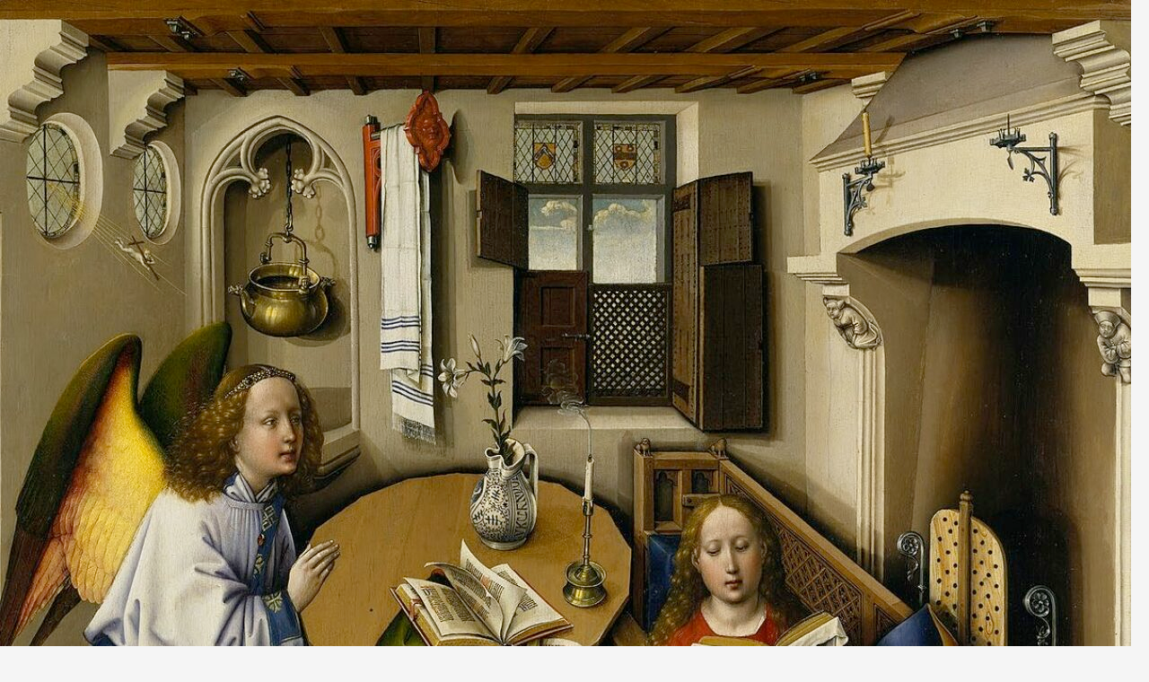

--- FILE ---
content_type: text/html; charset=UTF-8
request_url: https://soul-candy.info/2013/07/aug-2-st-peter-julian-eymard-sss-1811-1868-founder-congregation-of-the-blessed-sacrament-apostle-of-the-eucharist/
body_size: 24130
content:
<!DOCTYPE html>
<html lang="en-US">
<head>
	<meta charset="UTF-8">
	<meta name="viewport" content="width=device-width, initial-scale=1.0">
	<title>Aug 2 &#8211; St Peter Julian Eymard, SSS, (1811-1868) &#8211; Founder, Congregation of the Blessed Sacrament, &#8220;Apostle of the Eucharist&#8221; | ADULT CATECHESIS &amp; CHRISTIAN RELIGIOUS LITERACY IN THE ROMAN CATHOLIC TRADITION:  Contemplata aliis tradere, Caritas suprema lex, or &quot;How to think Catholic!!&quot;</title>
	<link rel="profile" href="https://gmpg.org/xfn/11">
	<link rel="pingback" href="https://soul-candy.info/xmlrpc.php">
	<meta name='robots' content='max-image-preview:large' />
	<style>img:is([sizes="auto" i], [sizes^="auto," i]) { contain-intrinsic-size: 3000px 1500px }</style>
	<link rel='dns-prefetch' href='//stats.wp.com' />
<link rel="alternate" type="application/rss+xml" title="ADULT CATECHESIS &amp; CHRISTIAN RELIGIOUS LITERACY IN THE ROMAN CATHOLIC TRADITION:  Contemplata aliis tradere, Caritas suprema lex, or &quot;How to think Catholic!!&quot; &raquo; Feed" href="https://soul-candy.info/feed/" />
<link rel="alternate" type="application/rss+xml" title="ADULT CATECHESIS &amp; CHRISTIAN RELIGIOUS LITERACY IN THE ROMAN CATHOLIC TRADITION:  Contemplata aliis tradere, Caritas suprema lex, or &quot;How to think Catholic!!&quot; &raquo; Comments Feed" href="https://soul-candy.info/comments/feed/" />
<script>
window._wpemojiSettings = {"baseUrl":"https:\/\/s.w.org\/images\/core\/emoji\/16.0.1\/72x72\/","ext":".png","svgUrl":"https:\/\/s.w.org\/images\/core\/emoji\/16.0.1\/svg\/","svgExt":".svg","source":{"concatemoji":"https:\/\/soul-candy.info\/wp-includes\/js\/wp-emoji-release.min.js?ver=6.8.3"}};
/*! This file is auto-generated */
!function(s,n){var o,i,e;function c(e){try{var t={supportTests:e,timestamp:(new Date).valueOf()};sessionStorage.setItem(o,JSON.stringify(t))}catch(e){}}function p(e,t,n){e.clearRect(0,0,e.canvas.width,e.canvas.height),e.fillText(t,0,0);var t=new Uint32Array(e.getImageData(0,0,e.canvas.width,e.canvas.height).data),a=(e.clearRect(0,0,e.canvas.width,e.canvas.height),e.fillText(n,0,0),new Uint32Array(e.getImageData(0,0,e.canvas.width,e.canvas.height).data));return t.every(function(e,t){return e===a[t]})}function u(e,t){e.clearRect(0,0,e.canvas.width,e.canvas.height),e.fillText(t,0,0);for(var n=e.getImageData(16,16,1,1),a=0;a<n.data.length;a++)if(0!==n.data[a])return!1;return!0}function f(e,t,n,a){switch(t){case"flag":return n(e,"\ud83c\udff3\ufe0f\u200d\u26a7\ufe0f","\ud83c\udff3\ufe0f\u200b\u26a7\ufe0f")?!1:!n(e,"\ud83c\udde8\ud83c\uddf6","\ud83c\udde8\u200b\ud83c\uddf6")&&!n(e,"\ud83c\udff4\udb40\udc67\udb40\udc62\udb40\udc65\udb40\udc6e\udb40\udc67\udb40\udc7f","\ud83c\udff4\u200b\udb40\udc67\u200b\udb40\udc62\u200b\udb40\udc65\u200b\udb40\udc6e\u200b\udb40\udc67\u200b\udb40\udc7f");case"emoji":return!a(e,"\ud83e\udedf")}return!1}function g(e,t,n,a){var r="undefined"!=typeof WorkerGlobalScope&&self instanceof WorkerGlobalScope?new OffscreenCanvas(300,150):s.createElement("canvas"),o=r.getContext("2d",{willReadFrequently:!0}),i=(o.textBaseline="top",o.font="600 32px Arial",{});return e.forEach(function(e){i[e]=t(o,e,n,a)}),i}function t(e){var t=s.createElement("script");t.src=e,t.defer=!0,s.head.appendChild(t)}"undefined"!=typeof Promise&&(o="wpEmojiSettingsSupports",i=["flag","emoji"],n.supports={everything:!0,everythingExceptFlag:!0},e=new Promise(function(e){s.addEventListener("DOMContentLoaded",e,{once:!0})}),new Promise(function(t){var n=function(){try{var e=JSON.parse(sessionStorage.getItem(o));if("object"==typeof e&&"number"==typeof e.timestamp&&(new Date).valueOf()<e.timestamp+604800&&"object"==typeof e.supportTests)return e.supportTests}catch(e){}return null}();if(!n){if("undefined"!=typeof Worker&&"undefined"!=typeof OffscreenCanvas&&"undefined"!=typeof URL&&URL.createObjectURL&&"undefined"!=typeof Blob)try{var e="postMessage("+g.toString()+"("+[JSON.stringify(i),f.toString(),p.toString(),u.toString()].join(",")+"));",a=new Blob([e],{type:"text/javascript"}),r=new Worker(URL.createObjectURL(a),{name:"wpTestEmojiSupports"});return void(r.onmessage=function(e){c(n=e.data),r.terminate(),t(n)})}catch(e){}c(n=g(i,f,p,u))}t(n)}).then(function(e){for(var t in e)n.supports[t]=e[t],n.supports.everything=n.supports.everything&&n.supports[t],"flag"!==t&&(n.supports.everythingExceptFlag=n.supports.everythingExceptFlag&&n.supports[t]);n.supports.everythingExceptFlag=n.supports.everythingExceptFlag&&!n.supports.flag,n.DOMReady=!1,n.readyCallback=function(){n.DOMReady=!0}}).then(function(){return e}).then(function(){var e;n.supports.everything||(n.readyCallback(),(e=n.source||{}).concatemoji?t(e.concatemoji):e.wpemoji&&e.twemoji&&(t(e.twemoji),t(e.wpemoji)))}))}((window,document),window._wpemojiSettings);
</script>
<link rel='stylesheet' id='twentyfourteen-jetpack-css' href='https://soul-candy.info/wp-content/plugins/jetpack/modules/theme-tools/compat/twentyfourteen.css?ver=15.4' media='all' />
<style id='wp-emoji-styles-inline-css'>

	img.wp-smiley, img.emoji {
		display: inline !important;
		border: none !important;
		box-shadow: none !important;
		height: 1em !important;
		width: 1em !important;
		margin: 0 0.07em !important;
		vertical-align: -0.1em !important;
		background: none !important;
		padding: 0 !important;
	}
</style>
<link rel='stylesheet' id='wp-block-library-css' href='https://soul-candy.info/wp-includes/css/dist/block-library/style.min.css?ver=6.8.3' media='all' />
<style id='wp-block-library-theme-inline-css'>
.wp-block-audio :where(figcaption){color:#555;font-size:13px;text-align:center}.is-dark-theme .wp-block-audio :where(figcaption){color:#ffffffa6}.wp-block-audio{margin:0 0 1em}.wp-block-code{border:1px solid #ccc;border-radius:4px;font-family:Menlo,Consolas,monaco,monospace;padding:.8em 1em}.wp-block-embed :where(figcaption){color:#555;font-size:13px;text-align:center}.is-dark-theme .wp-block-embed :where(figcaption){color:#ffffffa6}.wp-block-embed{margin:0 0 1em}.blocks-gallery-caption{color:#555;font-size:13px;text-align:center}.is-dark-theme .blocks-gallery-caption{color:#ffffffa6}:root :where(.wp-block-image figcaption){color:#555;font-size:13px;text-align:center}.is-dark-theme :root :where(.wp-block-image figcaption){color:#ffffffa6}.wp-block-image{margin:0 0 1em}.wp-block-pullquote{border-bottom:4px solid;border-top:4px solid;color:currentColor;margin-bottom:1.75em}.wp-block-pullquote cite,.wp-block-pullquote footer,.wp-block-pullquote__citation{color:currentColor;font-size:.8125em;font-style:normal;text-transform:uppercase}.wp-block-quote{border-left:.25em solid;margin:0 0 1.75em;padding-left:1em}.wp-block-quote cite,.wp-block-quote footer{color:currentColor;font-size:.8125em;font-style:normal;position:relative}.wp-block-quote:where(.has-text-align-right){border-left:none;border-right:.25em solid;padding-left:0;padding-right:1em}.wp-block-quote:where(.has-text-align-center){border:none;padding-left:0}.wp-block-quote.is-large,.wp-block-quote.is-style-large,.wp-block-quote:where(.is-style-plain){border:none}.wp-block-search .wp-block-search__label{font-weight:700}.wp-block-search__button{border:1px solid #ccc;padding:.375em .625em}:where(.wp-block-group.has-background){padding:1.25em 2.375em}.wp-block-separator.has-css-opacity{opacity:.4}.wp-block-separator{border:none;border-bottom:2px solid;margin-left:auto;margin-right:auto}.wp-block-separator.has-alpha-channel-opacity{opacity:1}.wp-block-separator:not(.is-style-wide):not(.is-style-dots){width:100px}.wp-block-separator.has-background:not(.is-style-dots){border-bottom:none;height:1px}.wp-block-separator.has-background:not(.is-style-wide):not(.is-style-dots){height:2px}.wp-block-table{margin:0 0 1em}.wp-block-table td,.wp-block-table th{word-break:normal}.wp-block-table :where(figcaption){color:#555;font-size:13px;text-align:center}.is-dark-theme .wp-block-table :where(figcaption){color:#ffffffa6}.wp-block-video :where(figcaption){color:#555;font-size:13px;text-align:center}.is-dark-theme .wp-block-video :where(figcaption){color:#ffffffa6}.wp-block-video{margin:0 0 1em}:root :where(.wp-block-template-part.has-background){margin-bottom:0;margin-top:0;padding:1.25em 2.375em}
</style>
<style id='classic-theme-styles-inline-css'>
/*! This file is auto-generated */
.wp-block-button__link{color:#fff;background-color:#32373c;border-radius:9999px;box-shadow:none;text-decoration:none;padding:calc(.667em + 2px) calc(1.333em + 2px);font-size:1.125em}.wp-block-file__button{background:#32373c;color:#fff;text-decoration:none}
</style>
<link rel='stylesheet' id='mediaelement-css' href='https://soul-candy.info/wp-includes/js/mediaelement/mediaelementplayer-legacy.min.css?ver=4.2.17' media='all' />
<link rel='stylesheet' id='wp-mediaelement-css' href='https://soul-candy.info/wp-includes/js/mediaelement/wp-mediaelement.min.css?ver=6.8.3' media='all' />
<style id='jetpack-sharing-buttons-style-inline-css'>
.jetpack-sharing-buttons__services-list{display:flex;flex-direction:row;flex-wrap:wrap;gap:0;list-style-type:none;margin:5px;padding:0}.jetpack-sharing-buttons__services-list.has-small-icon-size{font-size:12px}.jetpack-sharing-buttons__services-list.has-normal-icon-size{font-size:16px}.jetpack-sharing-buttons__services-list.has-large-icon-size{font-size:24px}.jetpack-sharing-buttons__services-list.has-huge-icon-size{font-size:36px}@media print{.jetpack-sharing-buttons__services-list{display:none!important}}.editor-styles-wrapper .wp-block-jetpack-sharing-buttons{gap:0;padding-inline-start:0}ul.jetpack-sharing-buttons__services-list.has-background{padding:1.25em 2.375em}
</style>
<style id='global-styles-inline-css'>
:root{--wp--preset--aspect-ratio--square: 1;--wp--preset--aspect-ratio--4-3: 4/3;--wp--preset--aspect-ratio--3-4: 3/4;--wp--preset--aspect-ratio--3-2: 3/2;--wp--preset--aspect-ratio--2-3: 2/3;--wp--preset--aspect-ratio--16-9: 16/9;--wp--preset--aspect-ratio--9-16: 9/16;--wp--preset--color--black: #000;--wp--preset--color--cyan-bluish-gray: #abb8c3;--wp--preset--color--white: #fff;--wp--preset--color--pale-pink: #f78da7;--wp--preset--color--vivid-red: #cf2e2e;--wp--preset--color--luminous-vivid-orange: #ff6900;--wp--preset--color--luminous-vivid-amber: #fcb900;--wp--preset--color--light-green-cyan: #7bdcb5;--wp--preset--color--vivid-green-cyan: #00d084;--wp--preset--color--pale-cyan-blue: #8ed1fc;--wp--preset--color--vivid-cyan-blue: #0693e3;--wp--preset--color--vivid-purple: #9b51e0;--wp--preset--color--green: #24890d;--wp--preset--color--dark-gray: #2b2b2b;--wp--preset--color--medium-gray: #767676;--wp--preset--color--light-gray: #f5f5f5;--wp--preset--gradient--vivid-cyan-blue-to-vivid-purple: linear-gradient(135deg,rgba(6,147,227,1) 0%,rgb(155,81,224) 100%);--wp--preset--gradient--light-green-cyan-to-vivid-green-cyan: linear-gradient(135deg,rgb(122,220,180) 0%,rgb(0,208,130) 100%);--wp--preset--gradient--luminous-vivid-amber-to-luminous-vivid-orange: linear-gradient(135deg,rgba(252,185,0,1) 0%,rgba(255,105,0,1) 100%);--wp--preset--gradient--luminous-vivid-orange-to-vivid-red: linear-gradient(135deg,rgba(255,105,0,1) 0%,rgb(207,46,46) 100%);--wp--preset--gradient--very-light-gray-to-cyan-bluish-gray: linear-gradient(135deg,rgb(238,238,238) 0%,rgb(169,184,195) 100%);--wp--preset--gradient--cool-to-warm-spectrum: linear-gradient(135deg,rgb(74,234,220) 0%,rgb(151,120,209) 20%,rgb(207,42,186) 40%,rgb(238,44,130) 60%,rgb(251,105,98) 80%,rgb(254,248,76) 100%);--wp--preset--gradient--blush-light-purple: linear-gradient(135deg,rgb(255,206,236) 0%,rgb(152,150,240) 100%);--wp--preset--gradient--blush-bordeaux: linear-gradient(135deg,rgb(254,205,165) 0%,rgb(254,45,45) 50%,rgb(107,0,62) 100%);--wp--preset--gradient--luminous-dusk: linear-gradient(135deg,rgb(255,203,112) 0%,rgb(199,81,192) 50%,rgb(65,88,208) 100%);--wp--preset--gradient--pale-ocean: linear-gradient(135deg,rgb(255,245,203) 0%,rgb(182,227,212) 50%,rgb(51,167,181) 100%);--wp--preset--gradient--electric-grass: linear-gradient(135deg,rgb(202,248,128) 0%,rgb(113,206,126) 100%);--wp--preset--gradient--midnight: linear-gradient(135deg,rgb(2,3,129) 0%,rgb(40,116,252) 100%);--wp--preset--font-size--small: 13px;--wp--preset--font-size--medium: 20px;--wp--preset--font-size--large: 36px;--wp--preset--font-size--x-large: 42px;--wp--preset--spacing--20: 0.44rem;--wp--preset--spacing--30: 0.67rem;--wp--preset--spacing--40: 1rem;--wp--preset--spacing--50: 1.5rem;--wp--preset--spacing--60: 2.25rem;--wp--preset--spacing--70: 3.38rem;--wp--preset--spacing--80: 5.06rem;--wp--preset--shadow--natural: 6px 6px 9px rgba(0, 0, 0, 0.2);--wp--preset--shadow--deep: 12px 12px 50px rgba(0, 0, 0, 0.4);--wp--preset--shadow--sharp: 6px 6px 0px rgba(0, 0, 0, 0.2);--wp--preset--shadow--outlined: 6px 6px 0px -3px rgba(255, 255, 255, 1), 6px 6px rgba(0, 0, 0, 1);--wp--preset--shadow--crisp: 6px 6px 0px rgba(0, 0, 0, 1);}:where(.is-layout-flex){gap: 0.5em;}:where(.is-layout-grid){gap: 0.5em;}body .is-layout-flex{display: flex;}.is-layout-flex{flex-wrap: wrap;align-items: center;}.is-layout-flex > :is(*, div){margin: 0;}body .is-layout-grid{display: grid;}.is-layout-grid > :is(*, div){margin: 0;}:where(.wp-block-columns.is-layout-flex){gap: 2em;}:where(.wp-block-columns.is-layout-grid){gap: 2em;}:where(.wp-block-post-template.is-layout-flex){gap: 1.25em;}:where(.wp-block-post-template.is-layout-grid){gap: 1.25em;}.has-black-color{color: var(--wp--preset--color--black) !important;}.has-cyan-bluish-gray-color{color: var(--wp--preset--color--cyan-bluish-gray) !important;}.has-white-color{color: var(--wp--preset--color--white) !important;}.has-pale-pink-color{color: var(--wp--preset--color--pale-pink) !important;}.has-vivid-red-color{color: var(--wp--preset--color--vivid-red) !important;}.has-luminous-vivid-orange-color{color: var(--wp--preset--color--luminous-vivid-orange) !important;}.has-luminous-vivid-amber-color{color: var(--wp--preset--color--luminous-vivid-amber) !important;}.has-light-green-cyan-color{color: var(--wp--preset--color--light-green-cyan) !important;}.has-vivid-green-cyan-color{color: var(--wp--preset--color--vivid-green-cyan) !important;}.has-pale-cyan-blue-color{color: var(--wp--preset--color--pale-cyan-blue) !important;}.has-vivid-cyan-blue-color{color: var(--wp--preset--color--vivid-cyan-blue) !important;}.has-vivid-purple-color{color: var(--wp--preset--color--vivid-purple) !important;}.has-black-background-color{background-color: var(--wp--preset--color--black) !important;}.has-cyan-bluish-gray-background-color{background-color: var(--wp--preset--color--cyan-bluish-gray) !important;}.has-white-background-color{background-color: var(--wp--preset--color--white) !important;}.has-pale-pink-background-color{background-color: var(--wp--preset--color--pale-pink) !important;}.has-vivid-red-background-color{background-color: var(--wp--preset--color--vivid-red) !important;}.has-luminous-vivid-orange-background-color{background-color: var(--wp--preset--color--luminous-vivid-orange) !important;}.has-luminous-vivid-amber-background-color{background-color: var(--wp--preset--color--luminous-vivid-amber) !important;}.has-light-green-cyan-background-color{background-color: var(--wp--preset--color--light-green-cyan) !important;}.has-vivid-green-cyan-background-color{background-color: var(--wp--preset--color--vivid-green-cyan) !important;}.has-pale-cyan-blue-background-color{background-color: var(--wp--preset--color--pale-cyan-blue) !important;}.has-vivid-cyan-blue-background-color{background-color: var(--wp--preset--color--vivid-cyan-blue) !important;}.has-vivid-purple-background-color{background-color: var(--wp--preset--color--vivid-purple) !important;}.has-black-border-color{border-color: var(--wp--preset--color--black) !important;}.has-cyan-bluish-gray-border-color{border-color: var(--wp--preset--color--cyan-bluish-gray) !important;}.has-white-border-color{border-color: var(--wp--preset--color--white) !important;}.has-pale-pink-border-color{border-color: var(--wp--preset--color--pale-pink) !important;}.has-vivid-red-border-color{border-color: var(--wp--preset--color--vivid-red) !important;}.has-luminous-vivid-orange-border-color{border-color: var(--wp--preset--color--luminous-vivid-orange) !important;}.has-luminous-vivid-amber-border-color{border-color: var(--wp--preset--color--luminous-vivid-amber) !important;}.has-light-green-cyan-border-color{border-color: var(--wp--preset--color--light-green-cyan) !important;}.has-vivid-green-cyan-border-color{border-color: var(--wp--preset--color--vivid-green-cyan) !important;}.has-pale-cyan-blue-border-color{border-color: var(--wp--preset--color--pale-cyan-blue) !important;}.has-vivid-cyan-blue-border-color{border-color: var(--wp--preset--color--vivid-cyan-blue) !important;}.has-vivid-purple-border-color{border-color: var(--wp--preset--color--vivid-purple) !important;}.has-vivid-cyan-blue-to-vivid-purple-gradient-background{background: var(--wp--preset--gradient--vivid-cyan-blue-to-vivid-purple) !important;}.has-light-green-cyan-to-vivid-green-cyan-gradient-background{background: var(--wp--preset--gradient--light-green-cyan-to-vivid-green-cyan) !important;}.has-luminous-vivid-amber-to-luminous-vivid-orange-gradient-background{background: var(--wp--preset--gradient--luminous-vivid-amber-to-luminous-vivid-orange) !important;}.has-luminous-vivid-orange-to-vivid-red-gradient-background{background: var(--wp--preset--gradient--luminous-vivid-orange-to-vivid-red) !important;}.has-very-light-gray-to-cyan-bluish-gray-gradient-background{background: var(--wp--preset--gradient--very-light-gray-to-cyan-bluish-gray) !important;}.has-cool-to-warm-spectrum-gradient-background{background: var(--wp--preset--gradient--cool-to-warm-spectrum) !important;}.has-blush-light-purple-gradient-background{background: var(--wp--preset--gradient--blush-light-purple) !important;}.has-blush-bordeaux-gradient-background{background: var(--wp--preset--gradient--blush-bordeaux) !important;}.has-luminous-dusk-gradient-background{background: var(--wp--preset--gradient--luminous-dusk) !important;}.has-pale-ocean-gradient-background{background: var(--wp--preset--gradient--pale-ocean) !important;}.has-electric-grass-gradient-background{background: var(--wp--preset--gradient--electric-grass) !important;}.has-midnight-gradient-background{background: var(--wp--preset--gradient--midnight) !important;}.has-small-font-size{font-size: var(--wp--preset--font-size--small) !important;}.has-medium-font-size{font-size: var(--wp--preset--font-size--medium) !important;}.has-large-font-size{font-size: var(--wp--preset--font-size--large) !important;}.has-x-large-font-size{font-size: var(--wp--preset--font-size--x-large) !important;}
:where(.wp-block-post-template.is-layout-flex){gap: 1.25em;}:where(.wp-block-post-template.is-layout-grid){gap: 1.25em;}
:where(.wp-block-columns.is-layout-flex){gap: 2em;}:where(.wp-block-columns.is-layout-grid){gap: 2em;}
:root :where(.wp-block-pullquote){font-size: 1.5em;line-height: 1.6;}
</style>
<link rel='stylesheet' id='wp-components-css' href='https://soul-candy.info/wp-includes/css/dist/components/style.min.css?ver=6.8.3' media='all' />
<link rel='stylesheet' id='godaddy-styles-css' href='https://soul-candy.info/wp-content/mu-plugins/vendor/wpex/godaddy-launch/includes/Dependencies/GoDaddy/Styles/build/latest.css?ver=2.0.2' media='all' />
<link rel='stylesheet' id='twentyfourteen-lato-css' href='https://soul-candy.info/wp-content/themes/twentyfourteen/fonts/font-lato.css?ver=20230328' media='all' />
<link rel='stylesheet' id='genericons-css' href='https://soul-candy.info/wp-content/plugins/jetpack/_inc/genericons/genericons/genericons.css?ver=3.1' media='all' />
<link rel='stylesheet' id='twentyfourteen-style-css' href='https://soul-candy.info/wp-content/themes/twentyfourteen/style.css?ver=20251202' media='all' />
<link rel='stylesheet' id='twentyfourteen-block-style-css' href='https://soul-candy.info/wp-content/themes/twentyfourteen/css/blocks.css?ver=20250715' media='all' />
<script src="https://soul-candy.info/wp-includes/js/jquery/jquery.min.js?ver=3.7.1" id="jquery-core-js"></script>
<script src="https://soul-candy.info/wp-includes/js/jquery/jquery-migrate.min.js?ver=3.4.1" id="jquery-migrate-js"></script>
<script src="https://soul-candy.info/wp-content/themes/twentyfourteen/js/functions.js?ver=20250729" id="twentyfourteen-script-js" defer data-wp-strategy="defer"></script>
<link rel="https://api.w.org/" href="https://soul-candy.info/wp-json/" /><link rel="alternate" title="JSON" type="application/json" href="https://soul-candy.info/wp-json/wp/v2/posts/62" /><link rel="EditURI" type="application/rsd+xml" title="RSD" href="https://soul-candy.info/xmlrpc.php?rsd" />
<meta name="generator" content="WordPress 6.8.3" />
<link rel="canonical" href="https://soul-candy.info/2013/07/aug-2-st-peter-julian-eymard-sss-1811-1868-founder-congregation-of-the-blessed-sacrament-apostle-of-the-eucharist/" />
<link rel='shortlink' href='https://soul-candy.info/?p=62' />
<link rel="alternate" title="oEmbed (JSON)" type="application/json+oembed" href="https://soul-candy.info/wp-json/oembed/1.0/embed?url=https%3A%2F%2Fsoul-candy.info%2F2013%2F07%2Faug-2-st-peter-julian-eymard-sss-1811-1868-founder-congregation-of-the-blessed-sacrament-apostle-of-the-eucharist%2F" />
<link rel="alternate" title="oEmbed (XML)" type="text/xml+oembed" href="https://soul-candy.info/wp-json/oembed/1.0/embed?url=https%3A%2F%2Fsoul-candy.info%2F2013%2F07%2Faug-2-st-peter-julian-eymard-sss-1811-1868-founder-congregation-of-the-blessed-sacrament-apostle-of-the-eucharist%2F&#038;format=xml" />
	<style>img#wpstats{display:none}</style>
		<link rel="icon" href="https://soul-candy.info/wp-content/uploads/2014/12/545px-Shield_of_Dominican_Order_simple.svg_-5490319cv1_site_icon-32x32.png" sizes="32x32" />
<link rel="icon" href="https://soul-candy.info/wp-content/uploads/2014/12/545px-Shield_of_Dominican_Order_simple.svg_-5490319cv1_site_icon-256x256.png" sizes="192x192" />
<link rel="apple-touch-icon" href="https://soul-candy.info/wp-content/uploads/2014/12/545px-Shield_of_Dominican_Order_simple.svg_-5490319cv1_site_icon-256x256.png" />
<meta name="msapplication-TileImage" content="https://soul-candy.info/wp-content/uploads/2014/12/545px-Shield_of_Dominican_Order_simple.svg_-5490319cv1_site_icon.png" />
</head>

<body class="wp-singular post-template-default single single-post postid-62 single-format-standard wp-embed-responsive wp-theme-twentyfourteen header-image full-width singular">
<a class="screen-reader-text skip-link" href="#content">
	Skip to content</a>
<div id="page" class="hfeed site">
			<div id="site-header">
		<a href="https://soul-candy.info/" rel="home" >
			<img src="https://soul-candy.info/wp-content/uploads/2019/05/cropped-1190px-Robert_Campin_-_Triptych_with_the_Annunciation_known_as_the__Merode_Altarpiece__-_Google_Art_Project_crop.jpg" width="1260" height="1269" alt="ADULT CATECHESIS &amp; CHRISTIAN RELIGIOUS LITERACY IN THE ROMAN CATHOLIC TRADITION:  Contemplata aliis tradere, Caritas suprema lex, or &quot;How to think Catholic!!&quot;" srcset="https://soul-candy.info/wp-content/uploads/2019/05/cropped-1190px-Robert_Campin_-_Triptych_with_the_Annunciation_known_as_the__Merode_Altarpiece__-_Google_Art_Project_crop.jpg 1260w, https://soul-candy.info/wp-content/uploads/2019/05/cropped-1190px-Robert_Campin_-_Triptych_with_the_Annunciation_known_as_the__Merode_Altarpiece__-_Google_Art_Project_crop-150x150.jpg 150w, https://soul-candy.info/wp-content/uploads/2019/05/cropped-1190px-Robert_Campin_-_Triptych_with_the_Annunciation_known_as_the__Merode_Altarpiece__-_Google_Art_Project_crop-298x300.jpg 298w, https://soul-candy.info/wp-content/uploads/2019/05/cropped-1190px-Robert_Campin_-_Triptych_with_the_Annunciation_known_as_the__Merode_Altarpiece__-_Google_Art_Project_crop-768x773.jpg 768w, https://soul-candy.info/wp-content/uploads/2019/05/cropped-1190px-Robert_Campin_-_Triptych_with_the_Annunciation_known_as_the__Merode_Altarpiece__-_Google_Art_Project_crop-1017x1024.jpg 1017w" sizes="(max-width: 1260px) 100vw, 1260px" decoding="async" fetchpriority="high" />		</a>
	</div>
	
	<header id="masthead" class="site-header">
		<div class="header-main">
							<h1 class="site-title"><a href="https://soul-candy.info/" rel="home" >ADULT CATECHESIS &amp; CHRISTIAN RELIGIOUS LITERACY IN THE ROMAN CATHOLIC TRADITION:  Contemplata aliis tradere, Caritas suprema lex, or &quot;How to think Catholic!!&quot;</a></h1>
			
			<div class="search-toggle">
				<a href="#search-container" class="screen-reader-text" aria-expanded="false" aria-controls="search-container">
					Search				</a>
			</div>

			<nav id="primary-navigation" class="site-navigation primary-navigation">
				<button class="menu-toggle">Primary Menu</button>
				<div id="primary-menu" class="nav-menu"></div>
			</nav>
		</div>

		<div id="search-container" class="search-box-wrapper hide">
			<div class="search-box">
				<form role="search" method="get" class="search-form" action="https://soul-candy.info/">
				<label>
					<span class="screen-reader-text">Search for:</span>
					<input type="search" class="search-field" placeholder="Search &hellip;" value="" name="s" />
				</label>
				<input type="submit" class="search-submit" value="Search" />
			</form>			</div>
		</div>
	</header><!-- #masthead -->

	<div id="main" class="site-main">

	<div id="primary" class="content-area">
		<div id="content" class="site-content" role="main">
			
<article id="post-62" class="post-62 post type-post status-publish format-standard hentry category-august category-eucharist category-saints">
	
	<header class="entry-header">
				<div class="entry-meta">
			<span class="cat-links"><a href="https://soul-candy.info/category/august/" rel="category tag">August</a>, <a href="https://soul-candy.info/category/sacraments/eucharist/" rel="category tag">Eucharist</a>, <a href="https://soul-candy.info/category/saints/" rel="category tag">Saints</a></span>
		</div>
			<h1 class="entry-title">Aug 2 &#8211; St Peter Julian Eymard, SSS, (1811-1868) &#8211; Founder, Congregation of the Blessed Sacrament, &#8220;Apostle of the Eucharist&#8221;</h1>
		<div class="entry-meta">
			<span class="entry-date"><a href="https://soul-candy.info/2013/07/aug-2-st-peter-julian-eymard-sss-1811-1868-founder-congregation-of-the-blessed-sacrament-apostle-of-the-eucharist/" rel="bookmark"><time class="entry-date" datetime="2013-07-29T20:34:00+00:00">July 29, 2013</time></a></span> <span class="byline"><span class="author vcard"><a class="url fn n" href="https://soul-candy.info/author/techdecisions/" rel="author">techdecisions</a></span></span>		</div><!-- .entry-meta -->
	</header><!-- .entry-header -->

		<div class="entry-content">
		<p><a href="https://soul-candy.info/wp-content/uploads/2013/07/279248_240469195984839_136610009704092_763315_5100024_o.jpg"><img decoding="async" class="alignnone size-full wp-image-1009" src="https://soul-candy.info/wp-content/uploads/2013/07/279248_240469195984839_136610009704092_763315_5100024_o.jpg" alt="279248_240469195984839_136610009704092_763315_5100024_o" width="1246" height="1805" srcset="https://soul-candy.info/wp-content/uploads/2013/07/279248_240469195984839_136610009704092_763315_5100024_o.jpg 1246w, https://soul-candy.info/wp-content/uploads/2013/07/279248_240469195984839_136610009704092_763315_5100024_o-207x300.jpg 207w, https://soul-candy.info/wp-content/uploads/2013/07/279248_240469195984839_136610009704092_763315_5100024_o-706x1024.jpg 706w" sizes="(max-width: 1246px) 100vw, 1246px" /></a></p>
<p>I must confess, though fear not, TMI is not looming! 🙂 I must confess the Mystery of the Real Presence is one I wrestle, I struggle with.  An engineer looks for engineering answers.  Divine mysteries certainly do not lend themselves typically to engineering answers.  Neither must one ever be naively lulled into thinking God will not be direct.  He has, on occasion, been very direct in my life. 🙂</p>
<p>The best answer I have come up with, proof if you like, at least one I am satisfied with, is to spend a holy hour before the Blessed Sacrament in silence.  Doesn&#8217;t matter, I believe, believer or non, young or old, male or female, saint or sinner, sit for one hour before the Blessed Sacrament, in silence, and then I will come to you, or lean towards you, quietly, and ask, &#8220;Now tell me it&#8217;s just a piece of bread.&#8221;  That&#8217;s the best I&#8217;ve got.  That&#8217;s it.  That&#8217;s where I get my answer from. Believers would say not a bad place for an answer.  If you come to the conclusion I believe you will, it certainly was the most well invested hour of your life?  No? 🙂 Try it, if you dare.  Be open to the possibility, I beg you.  I implore you!  🙂</p>
<p>I also like:</p>
<p>&#8220;If it&#8217;s just a symbol, then the hell with it.&#8221;<br />
-Flannery O&#8217;Connor</p>
<p>&#8220;God in his omnipotence could not give more, in His wisdom He knew not how to give more, in His riches He had not more to give, than the Eucharist.&#8221; &#8211; Saint Augustine</p>
<p>I&#8217;ve also attached the audio file of a talk by Fr. Mike Schmitz, pastor of University of Minnesota-Duluth, Newman Center.  Enjoy!</p>
<!--[if lt IE 9]><script>document.createElement('audio');</script><![endif]-->
<audio class="wp-audio-shortcode" id="audio-62-1" preload="none" style="width: 100%;" controls="controls"><source type="audio/mpeg" src="https://soul-candy.info/wp-content/uploads/2013/07/True+Worship+Newsletter.mp3?_=1" /><a href="https://soul-candy.info/wp-content/uploads/2013/07/True+Worship+Newsletter.mp3">https://soul-candy.info/wp-content/uploads/2013/07/True+Worship+Newsletter.mp3</a></audio>
<p>(Historical note:  it is also interesting to note, however permissive ancient Romans were, they drew a hard line at cannibalism; also, Jewish prohibitions against blood-drinking, etc.  The Lord was blowing it up socially with every word.  KABOOM!!!  And, then of course, He concluded with &#8220;just kid…&#8221;  No, He didn&#8217;t.)<br />
&#8212;&#8212;&#8212;&#8212;&#8212;&#8212;&#8212;&#8212;&#8212;&#8212;&#8212;&#8212;&#8212;&#8212;&#8212;&#8212;&#8212;&#8212;&#8212;&#8212;&#8212;&#8212;&#8212;&#8212;&#8212;-</p>
<p>Today the Church marks the memorial of St. Peter Julian Eymard (1811-1868), whose name may not be familiar to you, but whose influence certainly is.  If you have ever seen the work of the great French artist Auguste Rodin, such as his iconic sculptures “The Kiss” or “The Thinker”, then you have his friend St. Peter Eymard to thank for such work having been made at all. The relationship between Fr. Eymard and Rodin is further proof, if needed, that God can work through even the most hardened sinner, and why we must never give up on those who seem to be out of step with Christ.</p>
<p>French priest St. Peter Eymard founded the Congregation of the Blessed Sacrament in 1856, to help promote the 40 Hours devotion to the Holy Eucharist.  In 1862 the young Auguste Rodin (1840-1917) joined the Congregation as a novice, following the death of his sister Maria – an event which hit him very hard.  Rodin gave up his career as a budding artist to seek spiritual comfort and direction, and probably would have remained in some sort of limbo and anguish, searching for meaning in his life, had it not been for Eymard’s counsel.</p>
<p>Fr. Eymard embraced, and in fact openly encouraged the creation of painting, sculpture, and architecture to honor the Blessed Sacrament. “For the Eucharist, nothing is too beautiful,” he once wrote to a friend.  Yet he was also an experienced enough religious to know when someone was not suited to the consecrated life.  While the Congregation might have benefited from having its own Fra Angelico, as did the Dominicans in early Renaissance Florence, it became clear to Fr. Eymard that Auguste Rodin was not going to be that person.</p>
<p>Following the counsel of Fr. Eymard, Rodin eventually left the Congregation and re-entered secular life, around the time he completed a bust of his friend and spiritual advisor.  Fr. Eymard himself did not care for its overly showy, wavy hair, but it eventually came to be recognized as an early masterwork by the young artist.  As the reader is well-aware, Rodin subsequently went on to become probably the greatest sculptor of the later 19th and early 20th centuries.  And Fr. Eymard himself was later canonized, interestingly enough, on the 100th anniversary of Maria Rodin’s death.</p>
<div>
<p>Like all of us, Peter Julian Eymard [pronounced A-mard] was conditioned by his cultural background as well as by the sociopolitical milieu of his time. Life in France during the first half of the nineteenth century forms the backdrop against which to view the gradual unfolding of Peter Julian&#8217;s life story.</p>
<p>Years earlier, the French Revolution of 1789 had radically altered the political, legal, social and religious structures of the country. As a teenager, the industrial revolution was changing the face of Europe. As a young man Eymard witnessed the dawning of the Age of Romanticism in art, music, and literature.Peter Julian Eymard&#8217;s road to the priesthood, as well as his life as a priest,was marked by the cross. In French society, there was a strong anticlericalism. In addition, the Eymard family was poor and Peter Julian&#8217;s father was reluctant to give his blessing to his son&#8217;s choice of career. His first attempt toattain priesthood ended because of serious illness. He tried again. OnJuly 20, 1834, at 23 years of age, Eymard was ordained a priest for the Diocese of Grenoble.</p>
<p>In Eymard&#8217;s day there was a religious movement called <a href="https://soul-candy.info/category/heresy/jansenism/">Jansenism</a>. This movement focused on the gravity of human sinfulness and as consequence stressed our unworthiness in the presence of a transcendent and perfect Divinity. In his early years as a seminarian and priest, Fr. Eymard was influenced by this reparation spirituality and he would struggle his whole life long to seek that inner perfection that would enable him to offer to God the gift of his entire self.  Perhaps it was the intensification of this growing spiritual struggle along with Fr. Eymard&#8217;s desire to accomplish great things for God that led him  to enter religious life. On August 20, 1839, Fr. Eymard became a member of the Marist Congregation by professing the vows of poverty, chastity, and obedience.</p>
<p>His Eucharistic spirituality did not spring full grown from some mystical experience, but progressively. Eymard became familiar with the practice of sustained eucharistic worship during a visit to Paris in 1849, when he met with members of the Association of Nocturnal Adorers who had established exposition and perpetual adoration of the Blessed Sacrament at the Basilica of Our Lady of Victories.</p>
<p>After praying at the shrine of Our Lady of Fourviere on 21 January 1851, Eymard moved to establish a Marist community dedicated to Eucharistic adoration. However, his desire to establish a separate fraternity promoting adoration of the Blessed Sacrament was not seen as part of the charism of the Marists. His superiors disapproved, transferring him to the Marist College at La Seyne-sur-Mer. Eventually, Eymard resolved to leave the Society of Mary to begin his new religious congregation with the diocesan priest Raymond de Cuers.</p>
<p>On 13 May 1856, the Paris bishops consented to Eymard’s plans for a ‘Society of the Blessed Sacrament’. After many trials, Eymard and de Cuers established public exposition of the Blessed Sacrament in Paris on 6 January 1857 in a run-down building at 114 rue d’Enfer (which literally meant ‘street of hell’).  With the encouragement of the Cure of Ars, St John Vianney, (Aug 4) the nucleus of two communities of men and women were started in March 1858 in Paris.</p>
<p>The Congregation of the Blessed Sacrament began working with children in Paris to prepare them to receive their First Communion. It also reached out to non-practicing Catholics, inviting them to repent and begin receiving Communion again. Father Eymard established a common rule for the members of the society and worked toward papal approval, obtained in 1858 from Pope Pius IX. Eymard was a tireless proponent of frequent Holy Communion, an idea given more authoritative backing by Pope Pius X in 1905.</p>
<p>There is hope for me!!!!!  🙂  St Peter Julian Eymard, SSS, pray for us!</p>
<p><a href="https://soul-candy.info/wp-content/uploads/2013/07/Saint-Peter-Julian-Emyard.jpg"><img decoding="async" class="alignnone size-full wp-image-1011" src="https://soul-candy.info/wp-content/uploads/2013/07/Saint-Peter-Julian-Emyard.jpg" alt="Saint Peter Julian Emyard" width="459" height="660" srcset="https://soul-candy.info/wp-content/uploads/2013/07/Saint-Peter-Julian-Emyard.jpg 459w, https://soul-candy.info/wp-content/uploads/2013/07/Saint-Peter-Julian-Emyard-208x300.jpg 208w" sizes="(max-width: 459px) 100vw, 459px" /></a><br />
<em>-bust of St Julian Eymard, by his dear friend Rodin</em></p>
<p><a href="https://soul-candy.info/wp-content/uploads/2013/07/img_0811.jpg"><img loading="lazy" decoding="async" class="alignnone size-full wp-image-1010" src="https://soul-candy.info/wp-content/uploads/2013/07/img_0811.jpg" alt="img_0811" width="3264" height="2448" srcset="https://soul-candy.info/wp-content/uploads/2013/07/img_0811.jpg 3264w, https://soul-candy.info/wp-content/uploads/2013/07/img_0811-300x225.jpg 300w, https://soul-candy.info/wp-content/uploads/2013/07/img_0811-1024x768.jpg 1024w" sizes="auto, (max-width: 3264px) 100vw, 3264px" /></a></p>
<p>&#8220;We believe in the love of God for us. To believe in love is everything. It is not enough to believe in the Truth. We must believe in Love and Love is our Lord in the Blessed Sacrament. That is the faith that makes our Lord loved. Ask for this pure and simple faith in the Eucharist. Men will teach you; but only Jesus will give you the grace to believe in Him. You have the Eucharist. What more do you want?&#8221; <em>&#8211; Saint Peter Julian Eymard</em></p>
<p>&#8220;If the love of Jesus in the Most Blessed Sacrament does not win our hearts, Jesus is vanquished! Our ingratitude is greater than His Goodness our malice is more powerful than His Charity.&#8221; <em>&#8211; Saint Peter Julian Eymard</em></p>
<p>&#8220;Every time we come into the presence of the Eucharist we may say: This precious Testament cost Jesus Christ His life. For the Eucharist is a testament, a legacy which becomes valid only at the death of the testator. Our Lord thereby shows us His boundless love, for He Himself said there is no greater proof of love than to lay down one’s life for one’s friends.&#8221; <em>&#8211; Saint Peter Julian Eymard</em></p>
<p>&#8220;We have close to us as much as Joseph had at Nazareth; we have our Lord in the Blessed Sacrament, but our poor eyes fail to see Him. Let us once become interior souls and we shall immediately see. In no better way can we enter into the Heart of our Lord than through Saint Joseph. Jesus and Mary are eager to pay the debts which they owe him for his devoted care of them, and their greatest pleasure is to fulfill his least desire. Let him, then, lead you by hand into the interior sanctuary of Jesus Eucharistic.&#8221;<br />
<em>–St. Peter Julian Eymard</em></p>
<p>&#8220;The Holy Eucharist is the perfect expression of the love of Jesus Christ for man, since It is the quintessence of all the mysteries of His Life.&#8221; <em>&#8211; Saint Peter Julian Eymard</em></p>
<p>&#8220;The Eucharist is the supreme proof of the love of Jesus. After this, there is nothing more but Heaven itself.&#8221; <em>-St Peter Julian Emyard</em></p>
<p>&#8220;The true secret of love consists in this: we must forget self like St John the Baptist and exalt and glorify the Lord Jesus.&#8221;<br />
<em>—St Peter Julian Eymard</em></p>
<p>&#8220;In the Eucharist, Jesus exposes Himself without protection to the insults and outrages of the impious; and the number of His new executioners is very great.&#8221;<br />
<em>—St. Peter Julian Eymard from &#8216;Adoration: Eucharistic Texts and Prayers Throughout Church History&#8217;</em></p>
<p>&#8220;He loves, He hopes, He waits. If He came down on our altars on certain days only, some sinner, on being moved to repentance, might have to look for Him, and not finding Him, might have to wait. Our Lord prefers to wait Himself for the sinner for years rather than keep him waiting one instant.&#8221; <em>&#8211; Saint Peter Julian Eymard</em></p>
<p>&#8220;How kind is our Sacramental Jesus! He welcomes you at any hour of the day or night. His Love never knows rest. He is always most gentle towards you. When you visit Him, He forgets your sins and speaks only of His joy, His tenderness, and His Love. By the reception He gives to you, one would think He has need of you to make Him happy.&#8221; <em>&#8211; Saint Peter Julian Eymard</em></p>
<p>&#8220;Love cannot triumph unless it becomes the one passion of our life. Without such passion we may produce isolated acts of love; but our life is not really won over or consecrated to an ideal. Until we have a passionate love for our Lord in the Most Blessed Sacrament we shall accomplish nothing.&#8221;<em>&#8211; St Peter Julian Eymard</em></p>
<p>&#8220;The Eucharist is the work of a measureless love that has at its service an infinite power, the omnipotence of God.&#8221;  <em>&#8211; St Peter Julian Eymard</em></p>
<p>“Only the Eucharist can give us sufficient strength to overcome these battles of the Christian life.” <em>-St. Peter Julian Eymard</em></p>
<p>&#8220;He loved us personally … centuries before we were born.&#8221; <em>-St. Peter Julian Eymard</em></p>
<p>“The more we desire to come close to God and live a virtuous life, the more we must expect combat; consequently, we will need more and more strength in order not to be vanquished. However, only the Eucharist can give us sufficient strength to overcome these battles of the Christian life. Prayer and piety soon languish without the Eucharist.&#8221;<br />
<em>-St. Peter Julian Eymard, Holy Communion</em></p>
<p>&#8220;Have a great love for Jesus in his divine Sacrament of Love; that is the divine oasis of the desert. It is the heavenly manna of the traveller. It is the Holy Ark. It is the life and Paradise of love on earth.&#8221; <em>-St Peter Julian Eymard</em></p>
<p>&#8220;We must be pure. I do not speak merely of the purity of the senses. We must observe great purity in our will, in our intentions, in all our actions.&#8221;<br />
<em>-St. Peter Julian Eymard</em></p>
<p>&#8220;Hear Mass daily; it will prosper the whole day. All your duties will be performed the better for it, and your soul will be stronger to bear its daily cross. The Mass is the most holy act of religion; you can do nothing that can give greater glory to God or be more profitable for your soul than to hear Mass both frequently and devoutly. It is the favorite devotion of the saints.&#8221; <em>-St Peter Julian Eymard</em></p>
<p>&#8220;Oh! How well the devil knows that by keeping souls away from the Eucharist he is destroying the Christian family and fostering selfishness in us. For there are only two loves: the love of God and the love of self. We must give ourselves to the one or to the other. How unhappy are they who no longer have the Eucharist! What darkness! What lawlessness of mind! What coldness of heart! Satan alone reigns as master and with him every evil passion! As for us, the Eucharist delivers us from all evils!&#8221; <em>—St. Peter Julian Eymard</em></p>
<p>Gracious God of our ancestors,<br />
you led Peter Julian Eymard,<br />
like Jacob in times past,<br />
on a journey of faith.<br />
Under the guidance of your gentle Spirit,<br />
Peter Julian discovered the gift of love in the Eucharist<br />
which Your Son Jesus offered for the hungers of humanity.<br />
Grant that we may celebrate this mystery worthily,<br />
adore Him profoundly, and proclaim it prophetically for Your greater glory. Amen.</p>
<p>Love,<br />
Matthew</p>
</div>
	</div><!-- .entry-content -->
	
	</article><!-- #post-62 -->
		<nav class="navigation post-navigation">
		<h1 class="screen-reader-text">
			Post navigation		</h1>
		<div class="nav-links">
			<a href="https://soul-candy.info/2013/07/witnesses-to-christ-in-the-world-most-rev-anthony-fisher-op-bishop-of-parrammatta-australia-wyd-2011-madrid/" rel="prev"><span class="meta-nav">Previous Post</span>Witnesses to Christ in the World &#8211; Most Rev Anthony Fisher, OP, Bishop of Parrammatta, Australia, WYD 2011, Madrid</a><a href="https://soul-candy.info/2013/08/aug-8-bl-peter-faber-sj-1506-1546-the-renewal-of-the-church-ecclesia-semper-reformanda-est/" rel="next"><span class="meta-nav">Next Post</span>Aug 2 &#8211; Bl Peter Faber, SJ, (1506-1546) &#8211; The Renewal of the Church, Ecclesia Semper Reformanda Est</a>			</div><!-- .nav-links -->
		</nav><!-- .navigation -->
				</div><!-- #content -->
	</div><!-- #primary -->

<div id="secondary">
		<h2 class="site-description">Summa Catechetica,  &quot;Neque enim quaero intelligere ut credam, sed credo ut intelligam.&quot; &#8211; St Anselm, &quot;“Si comprehendus, non est Deus.” -St Augustine, &quot;Let your religion be less of a theory, and more of a love affair.&quot; -G.K. Chesterton,  “When we pray we speak to God; but when we read, God speaks to us.” -St Jerome, &quot;As the reading of bad books fills the mind with worldly and poisonous sentiments; so, on the other hand, the reading of pious works fills the soul with holy thoughts and good desires.&quot; -St. Alphonsus Liguori, &quot;And above all, be on your guard not to want to get anything done by force, because God has given free will to everyone and wants to force no one, but only proposes, invites and counsels.&quot; –St. Angela Merici, “Yet such are the pity and compassion of this Lord of ours, so desirous is He that we should seek Him and enjoy His company, that in one way or another He never ceases calling us to Him . . . God here speaks to souls through words uttered by pious people, by sermons or good books, and in many other such ways.” —St. Teresa of Avila, &quot;I want a laity, not arrogant, not rash in speech, not disputatious, but men and women who know their religion, who enter into it, who know just where they stand, who know what they hold and what they do not, and who know their creed so well that they can give an account of it, who know so much of history that they can defend it. I want an intelligent, well-instructed laity… I wish you to enlarge your knowledge, to cultivate your reason, to get an insight into the relation of truth to truth, to learn to view things as they are, to understand how faith and reason stand to each other, what are the bases and principles of Catholicism, and where lie the main inconsistencies and absurdities of the Protestant theory.”  -St. John Henry Newman, “Duties of Catholics Towards the Protestant View,” Lectures on the Present Position of Catholics in England, &quot;We cannot always have access to a spiritual Father for counsel in our actions and in our doubts, but reading will abundantly supply his place by giving us directions to escape the illusions of the devil and of our own self-love, and at the same time to submit to the divine will.” —St. Alphonsus Ligouri, &quot;The harm that comes to souls from the lack of reading holy books makes me shudder . . . What power spiritual reading has to lead to a change of course, and to make even worldly people enter into the way of perfection.&quot; –St. Padre Pio, &quot;Screens may grab our attention, but books change our lives!&quot; &#8211; Word on Fire, &quot;Don&#039;t neglect your spiritual reading. Reading has made many saints!&quot; -St Josemaría Escrivá, &quot;Do you pray? You speak to the Bridegroom. Do you read? He speaks to you.&quot; —St. Jerome, from his Letter 22 to Eustochium, &quot;Encounter, not confrontation; attraction, not promotion; dialogue, not debate.&quot; -cf Pope Francis, &quot;God here speaks to souls through&#8230;good books“ &#8211; St Teresa of Avila, Interior Castle, &quot;You will not see anyone who is really striving after his advancement who is not given to spiritual reading. And as to him who neglects it, the fact will soon be observed by his progress.” -St Athanasius, &quot;To convert someone, go and take them by the hand and guide them.&quot; -St Thomas Aquinas, OP.  1 saint ruins ALL the cynicism in Hell &amp; on Earth.  “When we pray we talk to God; when we read God talks to us…All spiritual growth comes from reading and reflection.” -St Isidore of Seville, “Also in some meditations today I earnestly asked our Lord to watch over my compositions that they might do me no harm through the enmity or imprudence of any man or my own; that He would have them as His own and employ or not employ them as He should see fit. And this I believe is heard.” -GM Hopkins, SJ, &quot;Only God knows the good that can come about by reading one good Catholic book.&quot; — St. John Bosco, &quot;Why don&#039;t you try explaining it to them?&quot; &#8211; cf St Peter Canisius, SJ, Doctor of the Church, Doctor of the Catechism, &quot;Already I was coming to appreciate that often apologetics consists of offering theological eye glasses of varying prescriptions to an inquirer. Only one prescription will give him clear sight; all the others will give him at best indistinct sight. What you want him to see—some particular truth of the Faith—will remain fuzzy to him until you come across theological eye glasses that precisely compensate for his particular defect of vision.&quot; -Karl Keating, &quot;The more perfectly we know God, the more perfectly we love Him.&quot; -St Thomas Aquinas, OP, ST, I-II,67,6 ad 3, “But always when I was without a book, my soul would at once become disturbed, and my thoughts wandered.&quot; —St. Teresa of Avila, &quot;Let those who think I have said too little and those who think I have said too much, forgive me; and let those who think I have said just enough thank God with me.&quot; –St. Augustine, &quot;Without good books and spiritual reading, it will be morally impossible to save our souls.&quot;  —St. Alphonsus Liguori &quot;Never read books you aren&#039;t sure about. . . even supposing that these bad books are very well written from a literary point of view. Let me ask you this: Would you drink something you knew was poisoned just because it was offered to you in a golden cup?&quot; -St. John Bosco &quot; To teach in order to lead others to faith is the task of every preacher and of each believer.&quot; —St. Thomas Aquinas, OP. &quot;Prayer purifies us, reading instructs us. Both are good when both are possible. Otherwise, prayer is better than reading.&quot; –St. Isidore of Seville “The aid of spiritual books is for you a necessity.… You, who are in the midst of battle, must protect yourself with the buckler of holy thoughts drawn from good books.” -St. John Chrysostom</h2>
	
	
		<div id="primary-sidebar" class="primary-sidebar widget-area" role="complementary">
		<aside id="search-2" class="widget widget_search"><form role="search" method="get" class="search-form" action="https://soul-candy.info/">
				<label>
					<span class="screen-reader-text">Search for:</span>
					<input type="search" class="search-field" placeholder="Search &hellip;" value="" name="s" />
				</label>
				<input type="submit" class="search-submit" value="Search" />
			</form></aside>
		<aside id="recent-posts-2" class="widget widget_recent_entries">
		<h1 class="widget-title">Recent Posts</h1><nav aria-label="Recent Posts">
		<ul>
											<li>
					<a href="https://soul-candy.info/2024/02/nov-1-st-valentine-berrio-ochao-op-bishop-martyr/">Nov 1 &#8211; St. Valentine Faustino Berrio-Ochao, OP, (1827-1861) &#8211; Bishop &#038; Martyr</a>
									</li>
											<li>
					<a href="https://soul-candy.info/2024/02/if-the-church-fathers-agree-who-are-we-to-dissent/">If the Church Fathers agree, who are we to dissent?</a>
									</li>
											<li>
					<a href="https://soul-candy.info/2024/02/whom-do-you-trust-the-real-presence-the-gospel-and-traditional-christianity/">Whom do you trust?  The Real Presence, the Gospel, and traditional Christianity</a>
									</li>
											<li>
					<a href="https://soul-candy.info/2024/02/i-am-who-am-ex-314/">I AM WHO AM &#8211; Ex. 3:14</a>
									</li>
											<li>
					<a href="https://soul-candy.info/2024/01/sola-scriptura-illogical/">Sola Scriptura &#8211; Illogical</a>
									</li>
											<li>
					<a href="https://soul-candy.info/2023/12/catholics-cannot-be-anti-semites/">Catholics cannot be anti-semites</a>
									</li>
											<li>
					<a href="https://soul-candy.info/2023/12/pope-has-not-blessed-gay-unions-bless-the-sinner-not-the-relationship/">Pope has NOT blessed gay unions &#8211; bless the sinner, not the relationship</a>
									</li>
											<li>
					<a href="https://soul-candy.info/2023/12/motiva-credibilitatis/">motiva credibilitatis</a>
									</li>
											<li>
					<a href="https://soul-candy.info/2023/12/lust-2/">Lust</a>
									</li>
											<li>
					<a href="https://soul-candy.info/2023/11/witnessing-for-the-kingdom-of-god/">Witnessing for the Kingdom of God</a>
									</li>
											<li>
					<a href="https://soul-candy.info/2023/11/the-good-news-of-divine-wrath/">The Good News of Divine Wrath</a>
									</li>
											<li>
					<a href="https://soul-candy.info/2023/11/catholic-disposition-of-human-remains/">Catholic disposition of human remains</a>
									</li>
											<li>
					<a href="https://soul-candy.info/2023/11/november-the-month-of-the-dead-memento-mori/">November &#8211; the month of the dead, &#8220;memento mori&#8221;</a>
									</li>
											<li>
					<a href="https://soul-candy.info/2023/10/oct-25-forty-martyrs-of-england-and-wales/">Oct 25 &#8211; Forty Martyrs of England and Wales</a>
									</li>
											<li>
					<a href="https://soul-candy.info/2023/10/the-obstinate-heretic/">The Obstinate Heretic</a>
									</li>
											<li>
					<a href="https://soul-candy.info/2023/10/indulgences-2-the-original-viral-post/">Indulgences 2 &#8211; The original viral post</a>
									</li>
											<li>
					<a href="https://soul-candy.info/2023/10/catholic-counter-reformation-1545-1648/">Catholic Counter-reformation (1545-1648)</a>
									</li>
											<li>
					<a href="https://soul-candy.info/2023/10/the-dubia/">The dubia</a>
									</li>
											<li>
					<a href="https://soul-candy.info/2023/09/why-believe-in-god/">Why believe in God?</a>
									</li>
											<li>
					<a href="https://soul-candy.info/2023/09/the-pagan-christ/">The Pagan Christ</a>
									</li>
					</ul>

		</nav></aside><aside id="categories-2" class="widget widget_categories"><h1 class="widget-title">Categories</h1><nav aria-label="Categories">
			<ul>
					<li class="cat-item cat-item-102"><a href="https://soul-candy.info/category/the-professed/order-of-preachers/3op/">3OP</a>
</li>
	<li class="cat-item cat-item-242"><a href="https://soul-candy.info/category/apologetics/7th-day-adventist/">7th Day Adventist</a>
</li>
	<li class="cat-item cat-item-226"><a href="https://soul-candy.info/category/consistent-ethic-of-life/abortion/">Abortion</a>
</li>
	<li class="cat-item cat-item-298"><a href="https://soul-candy.info/category/theology/theology-of-the-body/addiction/">Addiction</a>
</li>
	<li class="cat-item cat-item-66"><a href="https://soul-candy.info/category/ecclesiology/liturgy/advent/">Advent</a>
</li>
	<li class="cat-item cat-item-198"><a href="https://soul-candy.info/category/apologetics/agnostic/">Agnostic</a>
</li>
	<li class="cat-item cat-item-165"><a href="https://soul-candy.info/category/saints/doctors-of-the-church/albert-the-great/">Albert the Great</a>
</li>
	<li class="cat-item cat-item-308"><a href="https://soul-candy.info/category/ecclesiology/liturgy/all-souls/">All Souls</a>
</li>
	<li class="cat-item cat-item-232"><a href="https://soul-candy.info/category/saints/doctors-of-the-church/ambrose-of-milan/">Ambrose of Milan</a>
</li>
	<li class="cat-item cat-item-249"><a href="https://soul-candy.info/category/theology/angelology/">Angelology</a>
</li>
	<li class="cat-item cat-item-167"><a href="https://soul-candy.info/category/saints/doctors-of-the-church/anselm/">Anselm</a>
</li>
	<li class="cat-item cat-item-200"><a href="https://soul-candy.info/category/saints/doctors-of-the-church/anthony-of-padua/">Anthony of Padua</a>
</li>
	<li class="cat-item cat-item-301"><a href="https://soul-candy.info/category/apologetics/anti-catholicism/">Anti-Catholicism</a>
</li>
	<li class="cat-item cat-item-340"><a href="https://soul-candy.info/category/heresy/antinomianism/">Antinomianism</a>
</li>
	<li class="cat-item cat-item-60"><a href="https://soul-candy.info/category/apologetics/">Apologetics</a>
</li>
	<li class="cat-item cat-item-112"><a href="https://soul-candy.info/category/apostasy/">Apostasy</a>
</li>
	<li class="cat-item cat-item-212"><a href="https://soul-candy.info/category/saints/apostles/">Apostles</a>
</li>
	<li class="cat-item cat-item-30"><a href="https://soul-candy.info/category/april/">April</a>
</li>
	<li class="cat-item cat-item-101"><a href="https://soul-candy.info/category/saints/doctors-of-the-church/aquinas/">Aquinas</a>
</li>
	<li class="cat-item cat-item-181"><a href="https://soul-candy.info/category/saints/archangels/">Archangels</a>
</li>
	<li class="cat-item cat-item-147"><a href="https://soul-candy.info/category/heresy/arianism/">Arianism</a>
</li>
	<li class="cat-item cat-item-295"><a href="https://soul-candy.info/category/ecclesiology/liturgy/eastertide/ascension/">Ascension</a>
</li>
	<li class="cat-item cat-item-188"><a href="https://soul-candy.info/category/ecclesiology/liturgy/lent/ash-wednesday/">Ash Wednesday</a>
</li>
	<li class="cat-item cat-item-252"><a href="https://soul-candy.info/category/apologetics/assemblies-of-god/">Assemblies of God</a>
</li>
	<li class="cat-item cat-item-106"><a href="https://soul-candy.info/category/apologetics/atheism/">Atheism</a>
</li>
	<li class="cat-item cat-item-34"><a href="https://soul-candy.info/category/august/">August</a>
</li>
	<li class="cat-item cat-item-193"><a href="https://soul-candy.info/category/saints/doctors-of-the-church/augustine-of-hippo/">Augustine of Hippo</a>
</li>
	<li class="cat-item cat-item-72"><a href="https://soul-candy.info/category/sacraments/baptism/">Baptism</a>
</li>
	<li class="cat-item cat-item-173"><a href="https://soul-candy.info/category/ecclesiology/liturgy/christmastide/baptism-of-the-lord/">Baptism of the Lord</a>
</li>
	<li class="cat-item cat-item-138"><a href="https://soul-candy.info/category/apologetics/baptist/">Baptist</a>
</li>
	<li class="cat-item cat-item-259"><a href="https://soul-candy.info/category/saints/doctors-of-the-church/basil-the-great/">Basil the Great</a>
</li>
	<li class="cat-item cat-item-125"><a href="https://soul-candy.info/category/works-of-mercy/spiritual/bear-wrongs-patiently/">Bear wrongs patiently</a>
</li>
	<li class="cat-item cat-item-202"><a href="https://soul-candy.info/category/scripture/new-testament/beatitudes/">Beatitudes</a>
</li>
	<li class="cat-item cat-item-90"><a href="https://soul-candy.info/category/apologetics/becoming-catholic/">becoming Catholic</a>
</li>
	<li class="cat-item cat-item-177"><a href="https://soul-candy.info/category/saints/doctors-of-the-church/bernard/">Bernard</a>
</li>
	<li class="cat-item cat-item-291"><a href="https://soul-candy.info/category/saints/bernardine/">Bernardine</a>
</li>
	<li class="cat-item cat-item-297"><a href="https://soul-candy.info/category/saints/martyrs-of-china/boxer-rebellion/">Boxer Rebellion</a>
</li>
	<li class="cat-item cat-item-118"><a href="https://soul-candy.info/category/apologetics/buddhism/">Buddhism</a>
</li>
	<li class="cat-item cat-item-224"><a href="https://soul-candy.info/category/works-of-mercy/corporal/bury-the-dead/">Bury the Dead</a>
</li>
	<li class="cat-item cat-item-268"><a href="https://soul-candy.info/category/saints/cabrini/">Cabrini</a>
</li>
	<li class="cat-item cat-item-186"><a href="https://soul-candy.info/category/ecclesiology/liturgy/candlemas/">Candlemas</a>
</li>
	<li class="cat-item cat-item-274"><a href="https://soul-candy.info/category/social-justice/capitalism/">Capitalism</a>
</li>
	<li class="cat-item cat-item-134"><a href="https://soul-candy.info/category/caravaggio/">Caravaggio</a>
</li>
	<li class="cat-item cat-item-108"><a href="https://soul-candy.info/category/virtue/cardinal/">Cardinal</a>
</li>
	<li class="cat-item cat-item-270"><a href="https://soul-candy.info/category/the-professed/order-of-preachers/catherine-de-ricci/">Catherine de Ricci</a>
</li>
	<li class="cat-item cat-item-176"><a href="https://soul-candy.info/category/saints/doctors-of-the-church/catherine-of-siena/">Catherine of Siena</a>
</li>
	<li class="cat-item cat-item-275"><a href="https://soul-candy.info/category/saints/charles-borromeo/">Charles Borromeo</a>
</li>
	<li class="cat-item cat-item-95"><a href="https://soul-candy.info/category/theology/theology-of-the-body/chastity/">Chastity</a>
</li>
	<li class="cat-item cat-item-77"><a href="https://soul-candy.info/category/ecclesiology/liturgy/christmastide/">Christmastide</a>
</li>
	<li class="cat-item cat-item-2"><a href="https://soul-candy.info/category/theology/christology/">Christology</a>
</li>
	<li class="cat-item cat-item-57"><a href="https://soul-candy.info/category/the-professed/clericalism/">Clericalism</a>
</li>
	<li class="cat-item cat-item-317"><a href="https://soul-candy.info/category/works-of-mercy/spiritual/comfort-the-sorrowful/">Comfort the sorrowful</a>
</li>
	<li class="cat-item cat-item-311"><a href="https://soul-candy.info/category/ecclesiology/liturgy/liturgy-of-the-hours/compline/">Compline</a>
</li>
	<li class="cat-item cat-item-338"><a href="https://soul-candy.info/category/sacraments/confirmation/">Confirmation</a>
</li>
	<li class="cat-item cat-item-328"><a href="https://soul-candy.info/category/philosophy/conscience-philosophy/">Conscience</a>
</li>
	<li class="cat-item cat-item-191"><a href="https://soul-candy.info/category/theology/conscience/">Conscience</a>
</li>
	<li class="cat-item cat-item-225"><a href="https://soul-candy.info/category/consistent-ethic-of-life/">Consistent Ethic of Life</a>
</li>
	<li class="cat-item cat-item-227"><a href="https://soul-candy.info/category/consistent-ethic-of-life/contraception/">Contraception</a>
</li>
	<li class="cat-item cat-item-128"><a href="https://soul-candy.info/category/works-of-mercy/corporal/">Corporal</a>
</li>
	<li class="cat-item cat-item-99"><a href="https://soul-candy.info/category/ecclesiology/liturgy/corpus-christi/">Corpus Christi</a>
</li>
	<li class="cat-item cat-item-154"><a href="https://soul-candy.info/category/theology/holy-spirit/counsel/">Counsel</a>
</li>
	<li class="cat-item cat-item-318"><a href="https://soul-candy.info/category/works-of-mercy/spiritual/counsel-the-doubtful/">Counsel the doubtful</a>
</li>
	<li class="cat-item cat-item-20"><a href="https://soul-candy.info/category/credentials/">Credentials</a>
</li>
	<li class="cat-item cat-item-105"><a href="https://soul-candy.info/category/creed/">Creed</a>
</li>
	<li class="cat-item cat-item-114"><a href="https://soul-candy.info/category/theology/cross/">Cross</a>
</li>
	<li class="cat-item cat-item-103"><a href="https://soul-candy.info/category/ecclesiology/crusades/">Crusades</a>
</li>
	<li class="cat-item cat-item-25"><a href="https://soul-candy.info/category/culture-of-life/">Culture of Life</a>
</li>
	<li class="cat-item cat-item-98"><a href="https://soul-candy.info/category/theology/theology-of-the-body/chastity/custodia-occulorum/">Custodia Occulorum</a>
</li>
	<li class="cat-item cat-item-304"><a href="https://soul-candy.info/category/saints/fathers-of-the-church/cyprian-of-carthage/">Cyprian of Carthage</a>
</li>
	<li class="cat-item cat-item-246"><a href="https://soul-candy.info/category/theology/sin/deadly-sins/">Deadly Sins</a>
</li>
	<li class="cat-item cat-item-37"><a href="https://soul-candy.info/category/december/">December</a>
</li>
	<li class="cat-item cat-item-54"><a href="https://soul-candy.info/category/theology/divine-attributes/">Divine Attributes</a>
</li>
	<li class="cat-item cat-item-184"><a href="https://soul-candy.info/category/theology/divine-will/">Divine Will</a>
</li>
	<li class="cat-item cat-item-87"><a href="https://soul-candy.info/category/consistent-ethic-of-life/family-life/divorce/">Divorce</a>
</li>
	<li class="cat-item cat-item-5"><a href="https://soul-candy.info/category/saints/doctors-of-the-church/">Doctors of the Church</a>
</li>
	<li class="cat-item cat-item-62"><a href="https://soul-candy.info/category/ecclesiology/doctrine/">Doctrine</a>
</li>
	<li class="cat-item cat-item-344"><a href="https://soul-candy.info/category/saints/dominic/">Dominic</a>
</li>
	<li class="cat-item cat-item-145"><a href="https://soul-candy.info/category/heresy/donatism/">Donatism</a>
</li>
	<li class="cat-item cat-item-235"><a href="https://soul-candy.info/category/apologetics/early-church/">Early Church</a>
</li>
	<li class="cat-item cat-item-89"><a href="https://soul-candy.info/category/ecclesiology/liturgy/eastertide/">Eastertide</a>
</li>
	<li class="cat-item cat-item-13"><a href="https://soul-candy.info/category/ecclesiology/">Ecclesiology</a>
</li>
	<li class="cat-item cat-item-214"><a href="https://soul-candy.info/category/apologetics/ecumenism-apologetics/">Ecumenism</a>
</li>
	<li class="cat-item cat-item-279"><a href="https://soul-candy.info/category/saints/doctors-of-the-church/ephrem-the-syrian/">Ephrem the Syrian</a>
</li>
	<li class="cat-item cat-item-172"><a href="https://soul-candy.info/category/ecclesiology/liturgy/christmastide/epiphany/">Epiphany</a>
</li>
	<li class="cat-item cat-item-136"><a href="https://soul-candy.info/category/apologetics/episcopaliananglican/">Episcopalian/Anglican</a>
</li>
	<li class="cat-item cat-item-339"><a href="https://soul-candy.info/category/philosophy/epistemology/">Epistemology</a>
</li>
	<li class="cat-item cat-item-211"><a href="https://soul-candy.info/category/theology/eschatology/">Eschatology</a>
</li>
	<li class="cat-item cat-item-336"><a href="https://soul-candy.info/category/philosophy/etiology/">Etiology</a>
</li>
	<li class="cat-item cat-item-71"><a href="https://soul-candy.info/category/sacraments/eucharist/">Eucharist</a>
</li>
	<li class="cat-item cat-item-228"><a href="https://soul-candy.info/category/consistent-ethic-of-life/euthanasia/">Euthanasia</a>
</li>
	<li class="cat-item cat-item-164"><a href="https://soul-candy.info/category/heresy/eutychianism/">Eutychianism</a>
</li>
	<li class="cat-item cat-item-137"><a href="https://soul-candy.info/category/apologetics/evangelical/">Evangelical</a>
</li>
	<li class="cat-item cat-item-266"><a href="https://soul-candy.info/category/ecclesiology/excommunication/">Excommunication</a>
</li>
	<li class="cat-item cat-item-277"><a href="https://soul-candy.info/category/sacraments/extreme-unction/">Extreme Unction</a>
</li>
	<li class="cat-item cat-item-110"><a href="https://soul-candy.info/category/virtue/theological/faith/">Faith</a>
</li>
	<li class="cat-item cat-item-11"><a href="https://soul-candy.info/category/consistent-ethic-of-life/family-life/">Family Life</a>
</li>
	<li class="cat-item cat-item-22"><a href="https://soul-candy.info/category/saints/fathers-of-the-church/">Fathers of the Church</a>
</li>
	<li class="cat-item cat-item-157"><a href="https://soul-candy.info/category/theology/holy-spirit/fear-of-the-lord/">Fear of the Lord</a>
</li>
	<li class="cat-item cat-item-28"><a href="https://soul-candy.info/category/february/">February</a>
</li>
	<li class="cat-item cat-item-289"><a href="https://soul-candy.info/category/works-of-mercy/corporal/feed-the-hungry/">Feed the hungry</a>
</li>
	<li class="cat-item cat-item-178"><a href="https://soul-candy.info/category/the-professed/order-of-preachers/ferrer/">Ferrer</a>
</li>
	<li class="cat-item cat-item-288"><a href="https://soul-candy.info/category/heresy/fideism/">Fideism</a>
</li>
	<li class="cat-item cat-item-16"><a href="https://soul-candy.info/category/fides-et-ratio/">Fides et Ratio</a>
</li>
	<li class="cat-item cat-item-107"><a href="https://soul-candy.info/category/virtue/filial-obedience/">Filial Obedience</a>
</li>
	<li class="cat-item cat-item-94"><a href="https://soul-candy.info/category/heresy/protestantism/five-solas/">Five Solas</a>
</li>
	<li class="cat-item cat-item-126"><a href="https://soul-candy.info/category/works-of-mercy/spiritual/forgive-injuries/">Forgive injuries</a>
</li>
	<li class="cat-item cat-item-109"><a href="https://soul-candy.info/category/theology/holy-spirit/fortitude/">Fortitude</a>
</li>
	<li class="cat-item cat-item-329"><a href="https://soul-candy.info/category/virtue/cardinal/fortitude-cardinal/">Fortitude</a>
</li>
	<li class="cat-item cat-item-4"><a href="https://soul-candy.info/category/saints/forty-martyrs-of-england-wales/">Forty Martyrs of England &amp; Wales</a>
</li>
	<li class="cat-item cat-item-284"><a href="https://soul-candy.info/category/saints/doctors-of-the-church/francis-de-sales/">Francis de Sales</a>
</li>
	<li class="cat-item cat-item-271"><a href="https://soul-candy.info/category/the-professed/franciscan-martyrs/">Franciscan Martyrs</a>
</li>
	<li class="cat-item cat-item-243"><a href="https://soul-candy.info/category/philosophy/free-will/">Free will</a>
</li>
	<li class="cat-item cat-item-91"><a href="https://soul-candy.info/category/saints/french-revolution/">French Revolution</a>
</li>
	<li class="cat-item cat-item-216"><a href="https://soul-candy.info/category/saints/archangels/gabriel/">Gabriel</a>
</li>
	<li class="cat-item cat-item-168"><a href="https://soul-candy.info/category/theology/theology-of-the-body/gender-identity/">Gender Identity</a>
</li>
	<li class="cat-item cat-item-294"><a href="https://soul-candy.info/category/heresy/gnosticism/">Gnosticism</a>
</li>
	<li class="cat-item cat-item-127"><a href="https://soul-candy.info/category/ecclesiology/liturgy/passiontide/triduum/good-friday/">Good Friday</a>
</li>
	<li class="cat-item cat-item-55"><a href="https://soul-candy.info/category/theology/grace/">Grace</a>
</li>
	<li class="cat-item cat-item-260"><a href="https://soul-candy.info/category/saints/doctors-of-the-church/gregory-nazianzus/">Gregory Nazianzus</a>
</li>
	<li class="cat-item cat-item-258"><a href="https://soul-candy.info/category/saints/fathers-of-the-church/gregory-of-nyssa/">Gregory of Nyssa</a>
</li>
	<li class="cat-item cat-item-215"><a href="https://soul-candy.info/category/saints/doctors-of-the-church/gregory-the-great/">Gregory the Great</a>
</li>
	<li class="cat-item cat-item-162"><a href="https://soul-candy.info/category/theology/happiness/">Happiness</a>
</li>
	<li class="cat-item cat-item-310"><a href="https://soul-candy.info/category/theology/eschatology/heaven/">Heaven</a>
</li>
	<li class="cat-item cat-item-222"><a href="https://soul-candy.info/category/theology/eschatology/hell/">Hell</a>
</li>
	<li class="cat-item cat-item-59"><a href="https://soul-candy.info/category/heresy/">Heresy</a>
</li>
	<li class="cat-item cat-item-326"><a href="https://soul-candy.info/category/philosophy/hermeneutics/">Hermeneutics</a>
</li>
	<li class="cat-item cat-item-233"><a href="https://soul-candy.info/category/saints/doctors-of-the-church/hilary-of-poitiers/">Hilary of Poitiers</a>
</li>
	<li class="cat-item cat-item-116"><a href="https://soul-candy.info/category/apologetics/hinduism/">Hinduism</a>
</li>
	<li class="cat-item cat-item-269"><a href="https://soul-candy.info/category/theology/christology/historical/">Historical</a>
</li>
	<li class="cat-item cat-item-39"><a href="https://soul-candy.info/category/fides-et-ratio/history-of-thought/">History of Thought</a>
</li>
	<li class="cat-item cat-item-187"><a href="https://soul-candy.info/category/holy-family/">Holy Family</a>
</li>
	<li class="cat-item cat-item-253"><a href="https://soul-candy.info/category/ecclesiology/liturgy/christmastide/holy-innocents/">Holy Innocents</a>
</li>
	<li class="cat-item cat-item-263"><a href="https://soul-candy.info/category/sacraments/holy-orders/">Holy Orders</a>
</li>
	<li class="cat-item cat-item-192"><a href="https://soul-candy.info/category/ecclesiology/liturgy/passiontide/triduum/holy-saturday/">Holy Saturday</a>
</li>
	<li class="cat-item cat-item-247"><a href="https://soul-candy.info/category/theology/holy-spirit/">Holy Spirit</a>
</li>
	<li class="cat-item cat-item-315"><a href="https://soul-candy.info/category/ecclesiology/liturgy/passiontide/holy-thursday-passiontide/">Holy Thursday</a>
</li>
	<li class="cat-item cat-item-185"><a href="https://soul-candy.info/category/ecclesiology/liturgy/passiontide/holy-wednesday/">Holy Wednesday</a>
</li>
	<li class="cat-item cat-item-65"><a href="https://soul-candy.info/category/holy-year-of-mercy/">Holy Year of Mercy</a>
</li>
	<li class="cat-item cat-item-169"><a href="https://soul-candy.info/category/theology/theology-of-the-body/homosexuality/">Homosexuality</a>
</li>
	<li class="cat-item cat-item-86"><a href="https://soul-candy.info/category/virtue/theological/hope/">Hope</a>
</li>
	<li class="cat-item cat-item-121"><a href="https://soul-candy.info/category/virtue/humility/">Humility</a>
</li>
	<li class="cat-item cat-item-255"><a href="https://soul-candy.info/category/theology/divine-attributes/immutability/">Immutability</a>
</li>
	<li class="cat-item cat-item-256"><a href="https://soul-candy.info/category/theology/divine-attributes/impassibility/">Impassibility</a>
</li>
	<li class="cat-item cat-item-194"><a href="https://soul-candy.info/category/heresy/indifferentism/">Indifferentism</a>
</li>
	<li class="cat-item cat-item-223"><a href="https://soul-candy.info/category/theology/sin/indulgence/">Indulgence</a>
</li>
	<li class="cat-item cat-item-170"><a href="https://soul-candy.info/category/works-of-mercy/spiritual/instruct-the-ignorant/">Instruct the ignorant</a>
</li>
	<li class="cat-item cat-item-122"><a href="https://soul-candy.info/category/virtue/integrity/">Integrity</a>
</li>
	<li class="cat-item cat-item-21"><a href="https://soul-candy.info/category/irish/">Irish</a>
</li>
	<li class="cat-item cat-item-296"><a href="https://soul-candy.info/category/saints/doctors-of-the-church/isidore-of-seville/">Isidore of Seville</a>
</li>
	<li class="cat-item cat-item-104"><a href="https://soul-candy.info/category/apologetics/islam/">Islam</a>
</li>
	<li class="cat-item cat-item-117"><a href="https://soul-candy.info/category/apologetics/jainism/">Jainism</a>
</li>
	<li class="cat-item cat-item-332"><a href="https://soul-candy.info/category/heresy/protestantism/jan-hus/">Jan Hus</a>
</li>
	<li class="cat-item cat-item-285"><a href="https://soul-candy.info/category/heresy/jansenism/">Jansenism</a>
</li>
	<li class="cat-item cat-item-27"><a href="https://soul-candy.info/category/january/">January</a>
</li>
	<li class="cat-item cat-item-272"><a href="https://soul-candy.info/category/saints/japan/">Japan</a>
</li>
	<li class="cat-item cat-item-180"><a href="https://soul-candy.info/category/apologetics/jehovahs-witness/">Jehovah&#039;s Witness</a>
</li>
	<li class="cat-item cat-item-189"><a href="https://soul-candy.info/category/saints/doctors-of-the-church/jerome/">Jerome</a>
</li>
	<li class="cat-item cat-item-80"><a href="https://soul-candy.info/category/the-professed/society-of-jesus/jesuit-martyrs/">Jesuit Martyrs</a>
</li>
	<li class="cat-item cat-item-207"><a href="https://soul-candy.info/category/saints/doctors-of-the-church/john-chrysostom/">John Chrysostom</a>
</li>
	<li class="cat-item cat-item-204"><a href="https://soul-candy.info/category/saints/doctors-of-the-church/john-damascene/">John Damascene</a>
</li>
	<li class="cat-item cat-item-239"><a href="https://soul-candy.info/category/saints/doctors-of-the-church/john-of-avila/">John of Avila</a>
</li>
	<li class="cat-item cat-item-124"><a href="https://soul-candy.info/category/saints/doctors-of-the-church/st-john-of-the-cross/">John of the Cross</a>
</li>
	<li class="cat-item cat-item-244"><a href="https://soul-candy.info/category/saints/john-the-baptist/">John the Baptist</a>
</li>
	<li class="cat-item cat-item-347"><a href="https://soul-candy.info/category/heresy/protestantism/john-wycliffe/">John Wycliffe</a>
</li>
	<li class="cat-item cat-item-82"><a href="https://soul-candy.info/category/saints/joy/">Joy</a>
</li>
	<li class="cat-item cat-item-348"><a href="https://soul-candy.info/category/apologetics/judaism/">Judaism</a>
</li>
	<li class="cat-item cat-item-33"><a href="https://soul-candy.info/category/july/">July</a>
</li>
	<li class="cat-item cat-item-32"><a href="https://soul-candy.info/category/june/">June</a>
</li>
	<li class="cat-item cat-item-149"><a href="https://soul-candy.info/category/virtue/cardinal/justice/">Justice</a>
</li>
	<li class="cat-item cat-item-333"><a href="https://soul-candy.info/category/theology/salvation-theology/justification/">Justification</a>
</li>
	<li class="cat-item cat-item-155"><a href="https://soul-candy.info/category/theology/holy-spirit/knowledge/">Knowledge</a>
</li>
	<li class="cat-item cat-item-93"><a href="https://soul-candy.info/category/kreeft/">Kreeft</a>
</li>
	<li class="cat-item cat-item-238"><a href="https://soul-candy.info/category/the-professed/order-of-preachers/lacordaire/">Lacordaire</a>
</li>
	<li class="cat-item cat-item-306"><a href="https://soul-candy.info/category/ecclesiology/laity/">Laity</a>
</li>
	<li class="cat-item cat-item-143"><a href="https://soul-candy.info/category/apologetics/lds/">LDS</a>
</li>
	<li class="cat-item cat-item-41"><a href="https://soul-candy.info/category/ecclesiology/liturgy/lent/">Lent</a>
</li>
	<li class="cat-item cat-item-163"><a href="https://soul-candy.info/category/saints/doctors-of-the-church/leo-the-great/">Leo the Great</a>
</li>
	<li class="cat-item cat-item-346"><a href="https://soul-candy.info/category/theology/eschatology/limbo/">Limbo</a>
</li>
	<li class="cat-item cat-item-14"><a href="https://soul-candy.info/category/ecclesiology/liturgy/">Liturgy</a>
</li>
	<li class="cat-item cat-item-236"><a href="https://soul-candy.info/category/ecclesiology/liturgy/liturgy-of-the-hours/">Liturgy of the Hours</a>
</li>
	<li class="cat-item cat-item-111"><a href="https://soul-candy.info/category/virtue/theological/love/">Love</a>
</li>
	<li class="cat-item cat-item-286"><a href="https://soul-candy.info/category/theology/sin/deadly-sins/lust/">Lust</a>
</li>
	<li class="cat-item cat-item-142"><a href="https://soul-candy.info/category/apologetics/lutheranism/">Lutheranism</a>
</li>
	<li class="cat-item cat-item-261"><a href="https://soul-candy.info/category/saints/macrina-the-younger/">Macrina the Younger</a>
</li>
	<li class="cat-item cat-item-146"><a href="https://soul-candy.info/category/heresy/manicheanism/">Manicheanism</a>
</li>
	<li class="cat-item cat-item-29"><a href="https://soul-candy.info/category/march/">March</a>
</li>
	<li class="cat-item cat-item-123"><a href="https://soul-candy.info/category/heresy/marcionism/">Marcionism</a>
</li>
	<li class="cat-item cat-item-6"><a href="https://soul-candy.info/category/mariology/">Mariology</a>
</li>
	<li class="cat-item cat-item-151"><a href="https://soul-candy.info/category/sacraments/marriage/">Marriage</a>
</li>
	<li class="cat-item cat-item-210"><a href="https://soul-candy.info/category/martyrdom/">Martyrdom</a>
</li>
	<li class="cat-item cat-item-100"><a href="https://soul-candy.info/category/saints/martyrs-of-china/">Martyrs of China</a>
</li>
	<li class="cat-item cat-item-31"><a href="https://soul-candy.info/category/may/">May</a>
</li>
	<li class="cat-item cat-item-218"><a href="https://soul-candy.info/category/theology/merit/">Merit</a>
</li>
	<li class="cat-item cat-item-182"><a href="https://soul-candy.info/category/saints/archangels/michael/">Michael</a>
</li>
	<li class="cat-item cat-item-160"><a href="https://soul-candy.info/category/apologetics/buddhism/mindfulness/">Mindfulness</a>
</li>
	<li class="cat-item cat-item-171"><a href="https://soul-candy.info/category/theology/theology-of-the-body/modesty/">Modesty</a>
</li>
	<li class="cat-item cat-item-234"><a href="https://soul-candy.info/category/saints/monica/">Monica</a>
</li>
	<li class="cat-item cat-item-262"><a href="https://soul-candy.info/category/heresy/monism/">Monism</a>
</li>
	<li class="cat-item cat-item-241"><a href="https://soul-candy.info/category/heresy/monophysitism/">Monophysitism</a>
</li>
	<li class="cat-item cat-item-341"><a href="https://soul-candy.info/category/theology/moral/">Moral</a>
</li>
	<li class="cat-item cat-item-345"><a href="https://soul-candy.info/category/heresy/mormonism/">Mormonism</a>
</li>
	<li class="cat-item cat-item-208"><a href="https://soul-candy.info/category/philosophy/natural-law/">Natural Law</a>
</li>
	<li class="cat-item cat-item-148"><a href="https://soul-candy.info/category/heresy/nestorianism/">Nestorianism</a>
</li>
	<li class="cat-item cat-item-293"><a href="https://soul-candy.info/category/heresy/new-age/">New Age</a>
</li>
	<li class="cat-item cat-item-19"><a href="https://soul-candy.info/category/new-evangelization/">New Evangelization</a>
</li>
	<li class="cat-item cat-item-175"><a href="https://soul-candy.info/category/scripture/new-testament/">New Testament</a>
</li>
	<li class="cat-item cat-item-79"><a href="https://soul-candy.info/category/ecclesiology/liturgy/new-translation/">New Translation</a>
</li>
	<li class="cat-item cat-item-331"><a href="https://soul-candy.info/category/heresy/nominalism/">Nominalism</a>
</li>
	<li class="cat-item cat-item-139"><a href="https://soul-candy.info/category/apologetics/non-denominational/">Non-denominational</a>
</li>
	<li class="cat-item cat-item-276"><a href="https://soul-candy.info/category/heresy/novatianism/">Novatianism</a>
</li>
	<li class="cat-item cat-item-36"><a href="https://soul-candy.info/category/november/">November</a>
</li>
	<li class="cat-item cat-item-174"><a href="https://soul-candy.info/category/ecclesiology/liturgy/advent/o-antiphons/">O Antiphons</a>
</li>
	<li class="cat-item cat-item-38"><a href="https://soul-candy.info/category/october/">October</a>
</li>
	<li class="cat-item cat-item-159"><a href="https://soul-candy.info/category/scripture/old-testament/">Old Testament</a>
</li>
	<li class="cat-item cat-item-300"><a href="https://soul-candy.info/category/theology/sin/omission/">Omission</a>
</li>
	<li class="cat-item cat-item-324"><a href="https://soul-candy.info/category/philosophy/ontology/">Ontology</a>
</li>
	<li class="cat-item cat-item-40"><a href="https://soul-candy.info/category/the-professed/order-of-preachers/">Order of Preachers</a>
</li>
	<li class="cat-item cat-item-248"><a href="https://soul-candy.info/category/apologetics/paganism/">Paganism</a>
</li>
	<li class="cat-item cat-item-316"><a href="https://soul-candy.info/category/heresy/paganism-heresy/">Paganism</a>
</li>
	<li class="cat-item cat-item-85"><a href="https://soul-candy.info/category/ecclesiology/liturgy/passiontide/palm-sunday/">Palm Sunday</a>
</li>
	<li class="cat-item cat-item-321"><a href="https://soul-candy.info/category/theology/theology-of-the-body/pansexuality/">Pansexuality</a>
</li>
	<li class="cat-item cat-item-23"><a href="https://soul-candy.info/category/papacy/">Papacy</a>
</li>
	<li class="cat-item cat-item-337"><a href="https://soul-candy.info/category/ecclesiology/papacy-ecclesiology/">Papacy</a>
</li>
	<li class="cat-item cat-item-131"><a href="https://soul-candy.info/category/ecclesiology/liturgy/passiontide/">Passiontide</a>
</li>
	<li class="cat-item cat-item-133"><a href="https://soul-candy.info/category/theology/holy-spirit/fortitude/patience/">Patience</a>
</li>
	<li class="cat-item cat-item-120"><a href="https://soul-candy.info/category/heresy/pelagianism/">Pelagianism</a>
</li>
	<li class="cat-item cat-item-254"><a href="https://soul-candy.info/category/ecclesiology/liturgy/eastertide/pentecost/">Pentecost</a>
</li>
	<li class="cat-item cat-item-245"><a href="https://soul-candy.info/category/theology/holy-spirit/fortitude/perseverance/">Perseverance</a>
</li>
	<li class="cat-item cat-item-283"><a href="https://soul-candy.info/category/saints/doctors-of-the-church/peter-canisius/">Peter Canisius</a>
</li>
	<li class="cat-item cat-item-267"><a href="https://soul-candy.info/category/saints/doctors-of-the-church/peter-damian/">Peter Damian</a>
</li>
	<li class="cat-item cat-item-281"><a href="https://soul-candy.info/category/saints/philip-neri/">Philip Neri</a>
</li>
	<li class="cat-item cat-item-92"><a href="https://soul-candy.info/category/philosophy/">Philosophy</a>
</li>
	<li class="cat-item cat-item-156"><a href="https://soul-candy.info/category/theology/holy-spirit/piety/">Piety</a>
</li>
	<li class="cat-item cat-item-292"><a href="https://soul-candy.info/category/works-of-mercy/corporal/visit-the-sick/plague/">Plague</a>
</li>
	<li class="cat-item cat-item-17"><a href="https://soul-candy.info/category/prayer/">Prayer</a>
</li>
	<li class="cat-item cat-item-197"><a href="https://soul-candy.info/category/apologetics/presbyterianism-calvinism/">Presbyterianism/Calvinism</a>
</li>
	<li class="cat-item cat-item-309"><a href="https://soul-candy.info/category/theology/sin/deadly-sins/pride/">Pride</a>
</li>
	<li class="cat-item cat-item-9"><a href="https://soul-candy.info/category/protection-of-youth/">Protection of Youth</a>
</li>
	<li class="cat-item cat-item-158"><a href="https://soul-candy.info/category/heresy/protestantism/">Protestantism</a>
</li>
	<li class="cat-item cat-item-183"><a href="https://soul-candy.info/category/theology/providence/">Providence</a>
</li>
	<li class="cat-item cat-item-144"><a href="https://soul-candy.info/category/virtue/cardinal/prudence/">Prudence</a>
</li>
	<li class="cat-item cat-item-61"><a href="https://soul-candy.info/category/scripture/old-testament/psalms/">Psalms</a>
</li>
	<li class="cat-item cat-item-141"><a href="https://soul-candy.info/category/theology/eschatology/purgatory/">Purgatory</a>
</li>
	<li class="cat-item cat-item-217"><a href="https://soul-candy.info/category/saints/archangels/raphael/">Raphael</a>
</li>
	<li class="cat-item cat-item-280"><a href="https://soul-candy.info/category/sacraments/eucharist/real-presence/">Real Presence</a>
</li>
	<li class="cat-item cat-item-115"><a href="https://soul-candy.info/category/sacraments/reconciliation/">Reconciliation</a>
</li>
	<li class="cat-item cat-item-334"><a href="https://soul-candy.info/category/heresy/relativism/">Relativism</a>
</li>
	<li class="cat-item cat-item-221"><a href="https://soul-candy.info/category/sacraments/sacramentals/relics/">Relics</a>
</li>
	<li class="cat-item cat-item-282"><a href="https://soul-candy.info/category/saints/doctors-of-the-church/robert-bellarmine/">Robert Bellarmine</a>
</li>
	<li class="cat-item cat-item-113"><a href="https://soul-candy.info/category/prayer/rosary/">Rosary</a>
</li>
	<li class="cat-item cat-item-220"><a href="https://soul-candy.info/category/sacraments/sacramentals/">Sacramentals</a>
</li>
	<li class="cat-item cat-item-18"><a href="https://soul-candy.info/category/sacraments/">Sacraments</a>
</li>
	<li class="cat-item cat-item-24"><a href="https://soul-candy.info/category/theology/christology/sacred-heart/">Sacred Heart</a>
</li>
	<li class="cat-item cat-item-3"><a href="https://soul-candy.info/category/saints/">Saints</a>
</li>
	<li class="cat-item cat-item-314"><a href="https://soul-candy.info/category/theology/salvation-theology/">Salvation</a>
</li>
	<li class="cat-item cat-item-323"><a href="https://soul-candy.info/category/apologetics/salvation-army/">Salvation Army</a>
</li>
	<li class="cat-item cat-item-313"><a href="https://soul-candy.info/category/heresy/sbnr/">SBNR</a>
</li>
	<li class="cat-item cat-item-335"><a href="https://soul-candy.info/category/fides-et-ratio/science/">Science</a>
</li>
	<li class="cat-item cat-item-287"><a href="https://soul-candy.info/category/heresy/scientism/">Scientism</a>
</li>
	<li class="cat-item cat-item-15"><a href="https://soul-candy.info/category/scripture/">Scripture</a>
</li>
	<li class="cat-item cat-item-35"><a href="https://soul-candy.info/category/september/">September</a>
</li>
	<li class="cat-item cat-item-75"><a href="https://soul-candy.info/category/saints/sheen/">Sheen</a>
</li>
	<li class="cat-item cat-item-320"><a href="https://soul-candy.info/category/works-of-mercy/corporal/shelter-the-homeless-corporal/">Shelter the homeless</a>
</li>
	<li class="cat-item cat-item-119"><a href="https://soul-candy.info/category/apologetics/sikhism/">Sikhism</a>
</li>
	<li class="cat-item cat-item-257"><a href="https://soul-candy.info/category/theology/divine-attributes/simplicity/">Simplicity</a>
</li>
	<li class="cat-item cat-item-195"><a href="https://soul-candy.info/category/theology/sin/">Sin</a>
</li>
	<li class="cat-item cat-item-58"><a href="https://soul-candy.info/category/saints/singing-martyrs/">Singing Martyrs</a>
</li>
	<li class="cat-item cat-item-299"><a href="https://soul-candy.info/category/theology/sin/deadly-sins/sloth/">Sloth</a>
</li>
	<li class="cat-item cat-item-26"><a href="https://soul-candy.info/category/social-justice/">Social Justice</a>
</li>
	<li class="cat-item cat-item-264"><a href="https://soul-candy.info/category/social-justice/socialism/">Socialism</a>
</li>
	<li class="cat-item cat-item-240"><a href="https://soul-candy.info/category/the-professed/society-of-jesus/">Society of Jesus</a>
</li>
	<li class="cat-item cat-item-312"><a href="https://soul-candy.info/category/heresy/protestantism/five-solas/sola-fide/">Sola Fide</a>
</li>
	<li class="cat-item cat-item-307"><a href="https://soul-candy.info/category/heresy/protestantism/five-solas/sola-scriptura/">Sola Scriptura</a>
</li>
	<li class="cat-item cat-item-129"><a href="https://soul-candy.info/category/works-of-mercy/spiritual/">Spiritual</a>
</li>
	<li class="cat-item cat-item-10"><a href="https://soul-candy.info/category/spirituality/">Spirituality</a>
</li>
	<li class="cat-item cat-item-83"><a href="https://soul-candy.info/category/saints/st-joseph/">St Joseph</a>
</li>
	<li class="cat-item cat-item-265"><a href="https://soul-candy.info/category/theology/theodicy/suffering/">Suffering</a>
</li>
	<li class="cat-item cat-item-190"><a href="https://soul-candy.info/category/the-professed/order-of-preachers/suso/">Suso</a>
</li>
	<li class="cat-item cat-item-67"><a href="https://soul-candy.info/category/ecclesiology/liturgy/te-deum/">Te Deum</a>
</li>
	<li class="cat-item cat-item-150"><a href="https://soul-candy.info/category/virtue/cardinal/temperance/">Temperance</a>
</li>
	<li class="cat-item cat-item-278"><a href="https://soul-candy.info/category/ecclesiology/liturgy/passiontide/tenebrae/">Tenebrae</a>
</li>
	<li class="cat-item cat-item-205"><a href="https://soul-candy.info/category/saints/doctors-of-the-church/teresa-of-avila/">Teresa of Avila</a>
</li>
	<li class="cat-item cat-item-70"><a href="https://soul-candy.info/category/the-inquisition/">The Inquisition</a>
</li>
	<li class="cat-item cat-item-7"><a href="https://soul-candy.info/category/the-professed/">The Professed</a>
</li>
	<li class="cat-item cat-item-97"><a href="https://soul-candy.info/category/theology/theodicy/">Theodicy</a>
</li>
	<li class="cat-item cat-item-81"><a href="https://soul-candy.info/category/virtue/theological/">Theological</a>
</li>
	<li class="cat-item cat-item-8"><a href="https://soul-candy.info/category/theology/">Theology</a>
</li>
	<li class="cat-item cat-item-43"><a href="https://soul-candy.info/category/theology/theology-of-the-body/">Theology of the Body</a>
</li>
	<li class="cat-item cat-item-199"><a href="https://soul-candy.info/category/theology/theosis/">Theosis</a>
</li>
	<li class="cat-item cat-item-213"><a href="https://soul-candy.info/category/philosophy/thomism/">Thomism</a>
</li>
	<li class="cat-item cat-item-74"><a href="https://soul-candy.info/category/saints/forty-martyrs-of-england-wales/titus-oates/">Titus Oates</a>
</li>
	<li class="cat-item cat-item-327"><a href="https://soul-candy.info/category/ecclesiology/liturgy/tlm/">TLM</a>
</li>
	<li class="cat-item cat-item-305"><a href="https://soul-candy.info/category/theology/sin/tongue/">Tongue</a>
</li>
	<li class="cat-item cat-item-206"><a href="https://soul-candy.info/category/philosophy/transcendentals/">Transcendentals</a>
</li>
	<li class="cat-item cat-item-88"><a href="https://soul-candy.info/category/ecclesiology/liturgy/passiontide/triduum/">Triduum</a>
</li>
	<li class="cat-item cat-item-140"><a href="https://soul-candy.info/category/theology/trinity/">Trinity</a>
</li>
	<li class="cat-item cat-item-303"><a href="https://soul-candy.info/category/ecclesiology/liturgy/triumph-of-the-holy-cross/">Triumph of the Holy Cross</a>
</li>
	<li class="cat-item cat-item-273"><a href="https://soul-candy.info/category/philosophy/truth/">Truth</a>
</li>
	<li class="cat-item cat-item-153"><a href="https://soul-candy.info/category/theology/holy-spirit/understanding/">Understanding</a>
</li>
	<li class="cat-item cat-item-179"><a href="https://soul-candy.info/category/apologetics/unitarianism/">Unitarianism</a>
</li>
	<li class="cat-item cat-item-96"><a href="https://soul-candy.info/category/apologetics/united-methodism/">United Methodism</a>
</li>
	<li class="cat-item cat-item-251"><a href="https://soul-candy.info/category/heresy/universalism/">Universalism</a>
</li>
	<li class="cat-item cat-item-237"><a href="https://soul-candy.info/category/ecclesiology/liturgy/liturgy-of-the-hours/vespers/">Vespers</a>
</li>
	<li class="cat-item cat-item-230"><a href="https://soul-candy.info/category/the-professed/vincentians/">Vincentians</a>
</li>
	<li class="cat-item cat-item-73"><a href="https://soul-candy.info/category/virtue/">Virtue</a>
</li>
	<li class="cat-item cat-item-130"><a href="https://soul-candy.info/category/works-of-mercy/corporal/visit-the-sick/">Visit the sick</a>
</li>
	<li class="cat-item cat-item-152"><a href="https://soul-candy.info/category/theology/holy-spirit/wisdom/">Wisdom</a>
</li>
	<li class="cat-item cat-item-322"><a href="https://soul-candy.info/category/heresy/wokeism/">Wokeism</a>
</li>
	<li class="cat-item cat-item-64"><a href="https://soul-candy.info/category/works-of-mercy/">Works of Mercy</a>
</li>
	<li class="cat-item cat-item-302"><a href="https://soul-candy.info/category/theology/sin/deadly-sins/wrath/">Wrath</a>
</li>
	<li class="cat-item cat-item-56"><a href="https://soul-candy.info/category/theology/theology-of-the-body/yoga/">Yoga</a>
</li>
			</ul>

			</nav></aside>	</div><!-- #primary-sidebar -->
	</div><!-- #secondary -->

		</div><!-- #main -->

		<footer id="colophon" class="site-footer">

			
			<div class="site-info">
												<a href="https://wordpress.org/" class="imprint">
					Proudly powered by WordPress				</a>
			</div><!-- .site-info -->
		</footer><!-- #colophon -->
	</div><!-- #page -->

	<script type="speculationrules">
{"prefetch":[{"source":"document","where":{"and":[{"href_matches":"\/*"},{"not":{"href_matches":["\/wp-*.php","\/wp-admin\/*","\/wp-content\/uploads\/*","\/wp-content\/*","\/wp-content\/plugins\/*","\/wp-content\/themes\/twentyfourteen\/*","\/*\\?(.+)"]}},{"not":{"selector_matches":"a[rel~=\"nofollow\"]"}},{"not":{"selector_matches":".no-prefetch, .no-prefetch a"}}]},"eagerness":"conservative"}]}
</script>
<script id="jetpack-stats-js-before">
_stq = window._stq || [];
_stq.push([ "view", {"v":"ext","blog":"77995794","post":"62","tz":"0","srv":"soul-candy.info","j":"1:15.4"} ]);
_stq.push([ "clickTrackerInit", "77995794", "62" ]);
</script>
<script src="https://stats.wp.com/e-202605.js" id="jetpack-stats-js" defer data-wp-strategy="defer"></script>
<script id="mediaelement-core-js-before">
var mejsL10n = {"language":"en","strings":{"mejs.download-file":"Download File","mejs.install-flash":"You are using a browser that does not have Flash player enabled or installed. Please turn on your Flash player plugin or download the latest version from https:\/\/get.adobe.com\/flashplayer\/","mejs.fullscreen":"Fullscreen","mejs.play":"Play","mejs.pause":"Pause","mejs.time-slider":"Time Slider","mejs.time-help-text":"Use Left\/Right Arrow keys to advance one second, Up\/Down arrows to advance ten seconds.","mejs.live-broadcast":"Live Broadcast","mejs.volume-help-text":"Use Up\/Down Arrow keys to increase or decrease volume.","mejs.unmute":"Unmute","mejs.mute":"Mute","mejs.volume-slider":"Volume Slider","mejs.video-player":"Video Player","mejs.audio-player":"Audio Player","mejs.captions-subtitles":"Captions\/Subtitles","mejs.captions-chapters":"Chapters","mejs.none":"None","mejs.afrikaans":"Afrikaans","mejs.albanian":"Albanian","mejs.arabic":"Arabic","mejs.belarusian":"Belarusian","mejs.bulgarian":"Bulgarian","mejs.catalan":"Catalan","mejs.chinese":"Chinese","mejs.chinese-simplified":"Chinese (Simplified)","mejs.chinese-traditional":"Chinese (Traditional)","mejs.croatian":"Croatian","mejs.czech":"Czech","mejs.danish":"Danish","mejs.dutch":"Dutch","mejs.english":"English","mejs.estonian":"Estonian","mejs.filipino":"Filipino","mejs.finnish":"Finnish","mejs.french":"French","mejs.galician":"Galician","mejs.german":"German","mejs.greek":"Greek","mejs.haitian-creole":"Haitian Creole","mejs.hebrew":"Hebrew","mejs.hindi":"Hindi","mejs.hungarian":"Hungarian","mejs.icelandic":"Icelandic","mejs.indonesian":"Indonesian","mejs.irish":"Irish","mejs.italian":"Italian","mejs.japanese":"Japanese","mejs.korean":"Korean","mejs.latvian":"Latvian","mejs.lithuanian":"Lithuanian","mejs.macedonian":"Macedonian","mejs.malay":"Malay","mejs.maltese":"Maltese","mejs.norwegian":"Norwegian","mejs.persian":"Persian","mejs.polish":"Polish","mejs.portuguese":"Portuguese","mejs.romanian":"Romanian","mejs.russian":"Russian","mejs.serbian":"Serbian","mejs.slovak":"Slovak","mejs.slovenian":"Slovenian","mejs.spanish":"Spanish","mejs.swahili":"Swahili","mejs.swedish":"Swedish","mejs.tagalog":"Tagalog","mejs.thai":"Thai","mejs.turkish":"Turkish","mejs.ukrainian":"Ukrainian","mejs.vietnamese":"Vietnamese","mejs.welsh":"Welsh","mejs.yiddish":"Yiddish"}};
</script>
<script src="https://soul-candy.info/wp-includes/js/mediaelement/mediaelement-and-player.min.js?ver=4.2.17" id="mediaelement-core-js"></script>
<script src="https://soul-candy.info/wp-includes/js/mediaelement/mediaelement-migrate.min.js?ver=6.8.3" id="mediaelement-migrate-js"></script>
<script id="mediaelement-js-extra">
var _wpmejsSettings = {"pluginPath":"\/wp-includes\/js\/mediaelement\/","classPrefix":"mejs-","stretching":"responsive","audioShortcodeLibrary":"mediaelement","videoShortcodeLibrary":"mediaelement"};
</script>
<script src="https://soul-candy.info/wp-includes/js/mediaelement/wp-mediaelement.min.js?ver=6.8.3" id="wp-mediaelement-js"></script>
</body>
</html>
